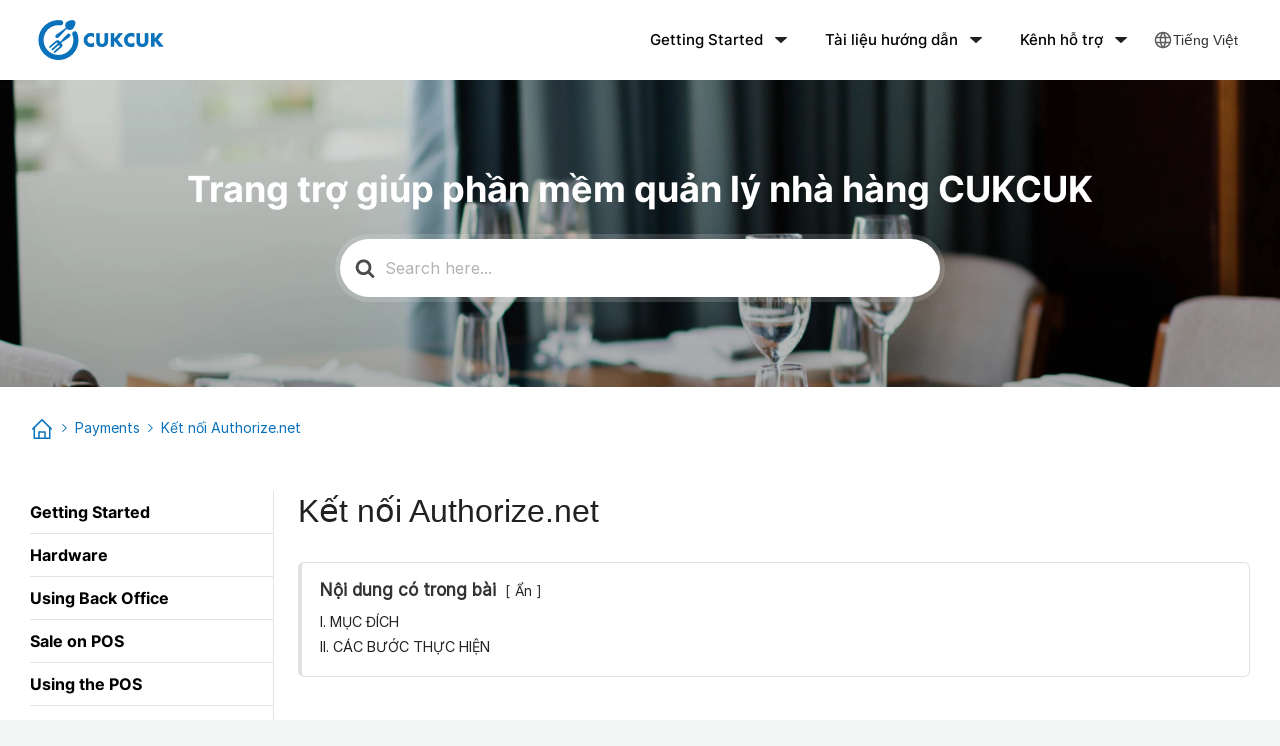

--- FILE ---
content_type: text/html; charset=UTF-8
request_url: https://help.cukcuk.us/kb/ket-noi-authorize-net
body_size: 27971
content:


<!DOCTYPE html>
<html lang="vi">
	<head>
		<meta http-equiv="x-ua-compatible" content="ie=edge">
		<meta charset="UTF-8" />
		<meta name="viewport" content="width=device-width, initial-scale=1">
		<link rel="profile" href="https://gmpg.org/xfn/11" />
		<link rel="stylesheet" type="text/css" href="/help/library/css/bootstrap.min.css"/>
		<link rel="stylesheet" type="text/css" href="/help/library/css/owl.carousel.min.css"/>
		<link rel="stylesheet" type="text/css" href="/help/library/css/owl.theme.default.min.css"/>
		<title>Kết nối Authorize.net &#8211; Tài liệu hướng dẫn</title>
<meta name='robots' content='max-image-preview:large' />
	<style>img:is([sizes="auto" i], [sizes^="auto," i]) { contain-intrinsic-size: 3000px 1500px }</style>
	<link rel="alternate" href="/kb/ket-noi-authorize-net" hreflang="vi" />
<link rel="alternate" href="/en/kb/ket-noi-authorize-net-2" hreflang="en" />
<link href='https://fonts.gstatic.com' crossorigin rel='preconnect' />
<link rel="alternate" type="application/rss+xml" title="Dòng thông tin Tài liệu hướng dẫn &raquo;" href="/feed" />
<link rel="alternate" type="application/rss+xml" title="Tài liệu hướng dẫn &raquo; Dòng bình luận" href="/comments/feed" />
<script type="text/javascript">
/* <![CDATA[ */
window._wpemojiSettings = {"baseUrl":"https:\/\/s.w.org\/images\/core\/emoji\/15.1.0\/72x72\/","ext":".png","svgUrl":"https:\/\/s.w.org\/images\/core\/emoji\/15.1.0\/svg\/","svgExt":".svg","source":{"concatemoji":"\/wp-includes\/js\/wp-emoji-release.min.js?ver=6.8.1"}};
/*! This file is auto-generated */
!function(i,n){var o,s,e;function c(e){try{var t={supportTests:e,timestamp:(new Date).valueOf()};sessionStorage.setItem(o,JSON.stringify(t))}catch(e){}}function p(e,t,n){e.clearRect(0,0,e.canvas.width,e.canvas.height),e.fillText(t,0,0);var t=new Uint32Array(e.getImageData(0,0,e.canvas.width,e.canvas.height).data),r=(e.clearRect(0,0,e.canvas.width,e.canvas.height),e.fillText(n,0,0),new Uint32Array(e.getImageData(0,0,e.canvas.width,e.canvas.height).data));return t.every(function(e,t){return e===r[t]})}function u(e,t,n){switch(t){case"flag":return n(e,"\ud83c\udff3\ufe0f\u200d\u26a7\ufe0f","\ud83c\udff3\ufe0f\u200b\u26a7\ufe0f")?!1:!n(e,"\ud83c\uddfa\ud83c\uddf3","\ud83c\uddfa\u200b\ud83c\uddf3")&&!n(e,"\ud83c\udff4\udb40\udc67\udb40\udc62\udb40\udc65\udb40\udc6e\udb40\udc67\udb40\udc7f","\ud83c\udff4\u200b\udb40\udc67\u200b\udb40\udc62\u200b\udb40\udc65\u200b\udb40\udc6e\u200b\udb40\udc67\u200b\udb40\udc7f");case"emoji":return!n(e,"\ud83d\udc26\u200d\ud83d\udd25","\ud83d\udc26\u200b\ud83d\udd25")}return!1}function f(e,t,n){var r="undefined"!=typeof WorkerGlobalScope&&self instanceof WorkerGlobalScope?new OffscreenCanvas(300,150):i.createElement("canvas"),a=r.getContext("2d",{willReadFrequently:!0}),o=(a.textBaseline="top",a.font="600 32px Arial",{});return e.forEach(function(e){o[e]=t(a,e,n)}),o}function t(e){var t=i.createElement("script");t.src=e,t.defer=!0,i.head.appendChild(t)}"undefined"!=typeof Promise&&(o="wpEmojiSettingsSupports",s=["flag","emoji"],n.supports={everything:!0,everythingExceptFlag:!0},e=new Promise(function(e){i.addEventListener("DOMContentLoaded",e,{once:!0})}),new Promise(function(t){var n=function(){try{var e=JSON.parse(sessionStorage.getItem(o));if("object"==typeof e&&"number"==typeof e.timestamp&&(new Date).valueOf()<e.timestamp+604800&&"object"==typeof e.supportTests)return e.supportTests}catch(e){}return null}();if(!n){if("undefined"!=typeof Worker&&"undefined"!=typeof OffscreenCanvas&&"undefined"!=typeof URL&&URL.createObjectURL&&"undefined"!=typeof Blob)try{var e="postMessage("+f.toString()+"("+[JSON.stringify(s),u.toString(),p.toString()].join(",")+"));",r=new Blob([e],{type:"text/javascript"}),a=new Worker(URL.createObjectURL(r),{name:"wpTestEmojiSupports"});return void(a.onmessage=function(e){c(n=e.data),a.terminate(),t(n)})}catch(e){}c(n=f(s,u,p))}t(n)}).then(function(e){for(var t in e)n.supports[t]=e[t],n.supports.everything=n.supports.everything&&n.supports[t],"flag"!==t&&(n.supports.everythingExceptFlag=n.supports.everythingExceptFlag&&n.supports[t]);n.supports.everythingExceptFlag=n.supports.everythingExceptFlag&&!n.supports.flag,n.DOMReady=!1,n.readyCallback=function(){n.DOMReady=!0}}).then(function(){return e}).then(function(){var e;n.supports.everything||(n.readyCallback(),(e=n.source||{}).concatemoji?t(e.concatemoji):e.wpemoji&&e.twemoji&&(t(e.twemoji),t(e.wpemoji)))}))}((window,document),window._wpemojiSettings);
/* ]]> */
</script>
<style id='wp-emoji-styles-inline-css' type='text/css'>

	img.wp-smiley, img.emoji {
		display: inline !important;
		border: none !important;
		box-shadow: none !important;
		height: 1em !important;
		width: 1em !important;
		margin: 0 0.07em !important;
		vertical-align: -0.1em !important;
		background: none !important;
		padding: 0 !important;
	}
</style>
<link rel='stylesheet' id='wp-block-library-css' href='/wp-includes/css/dist/block-library/style.min.css?ver=6.8.1' type='text/css' media='all' />
<style id='wp-block-library-theme-inline-css' type='text/css'>
.wp-block-audio :where(figcaption){color:#555;font-size:13px;text-align:center}.is-dark-theme .wp-block-audio :where(figcaption){color:#ffffffa6}.wp-block-audio{margin:0 0 1em}.wp-block-code{border:1px solid #ccc;border-radius:4px;font-family:Menlo,Consolas,monaco,monospace;padding:.8em 1em}.wp-block-embed :where(figcaption){color:#555;font-size:13px;text-align:center}.is-dark-theme .wp-block-embed :where(figcaption){color:#ffffffa6}.wp-block-embed{margin:0 0 1em}.blocks-gallery-caption{color:#555;font-size:13px;text-align:center}.is-dark-theme .blocks-gallery-caption{color:#ffffffa6}:root :where(.wp-block-image figcaption){color:#555;font-size:13px;text-align:center}.is-dark-theme :root :where(.wp-block-image figcaption){color:#ffffffa6}.wp-block-image{margin:0 0 1em}.wp-block-pullquote{border-bottom:4px solid;border-top:4px solid;color:currentColor;margin-bottom:1.75em}.wp-block-pullquote cite,.wp-block-pullquote footer,.wp-block-pullquote__citation{color:currentColor;font-size:.8125em;font-style:normal;text-transform:uppercase}.wp-block-quote{border-left:.25em solid;margin:0 0 1.75em;padding-left:1em}.wp-block-quote cite,.wp-block-quote footer{color:currentColor;font-size:.8125em;font-style:normal;position:relative}.wp-block-quote:where(.has-text-align-right){border-left:none;border-right:.25em solid;padding-left:0;padding-right:1em}.wp-block-quote:where(.has-text-align-center){border:none;padding-left:0}.wp-block-quote.is-large,.wp-block-quote.is-style-large,.wp-block-quote:where(.is-style-plain){border:none}.wp-block-search .wp-block-search__label{font-weight:700}.wp-block-search__button{border:1px solid #ccc;padding:.375em .625em}:where(.wp-block-group.has-background){padding:1.25em 2.375em}.wp-block-separator.has-css-opacity{opacity:.4}.wp-block-separator{border:none;border-bottom:2px solid;margin-left:auto;margin-right:auto}.wp-block-separator.has-alpha-channel-opacity{opacity:1}.wp-block-separator:not(.is-style-wide):not(.is-style-dots){width:100px}.wp-block-separator.has-background:not(.is-style-dots){border-bottom:none;height:1px}.wp-block-separator.has-background:not(.is-style-wide):not(.is-style-dots){height:2px}.wp-block-table{margin:0 0 1em}.wp-block-table td,.wp-block-table th{word-break:normal}.wp-block-table :where(figcaption){color:#555;font-size:13px;text-align:center}.is-dark-theme .wp-block-table :where(figcaption){color:#ffffffa6}.wp-block-video :where(figcaption){color:#555;font-size:13px;text-align:center}.is-dark-theme .wp-block-video :where(figcaption){color:#ffffffa6}.wp-block-video{margin:0 0 1em}:root :where(.wp-block-template-part.has-background){margin-bottom:0;margin-top:0;padding:1.25em 2.375em}
</style>
<style id='classic-theme-styles-inline-css' type='text/css'>
/*! This file is auto-generated */
.wp-block-button__link{color:#fff;background-color:#32373c;border-radius:9999px;box-shadow:none;text-decoration:none;padding:calc(.667em + 2px) calc(1.333em + 2px);font-size:1.125em}.wp-block-file__button{background:#32373c;color:#fff;text-decoration:none}
</style>
<link rel='stylesheet' id='wp-components-css' href='/wp-includes/css/dist/components/style.min.css?ver=6.8.1' type='text/css' media='all' />
<link rel='stylesheet' id='wp-preferences-css' href='/wp-includes/css/dist/preferences/style.min.css?ver=6.8.1' type='text/css' media='all' />
<link rel='stylesheet' id='wp-block-editor-css' href='/wp-includes/css/dist/block-editor/style.min.css?ver=6.8.1' type='text/css' media='all' />
<link rel='stylesheet' id='wp-reusable-blocks-css' href='/wp-includes/css/dist/reusable-blocks/style.min.css?ver=6.8.1' type='text/css' media='all' />
<link rel='stylesheet' id='wp-patterns-css' href='/wp-includes/css/dist/patterns/style.min.css?ver=6.8.1' type='text/css' media='all' />
<link rel='stylesheet' id='wp-editor-css' href='/wp-includes/css/dist/editor/style.min.css?ver=6.8.1' type='text/css' media='all' />
<link rel='stylesheet' id='ht-blocks-modules-styles-css' href='/wp-content/plugins/heroic-blocks/dist/css/ht-blocks-modules-styles.css?ver=1595909572' type='text/css' media='all' />
<style id='global-styles-inline-css' type='text/css'>
:root{--wp--preset--aspect-ratio--square: 1;--wp--preset--aspect-ratio--4-3: 4/3;--wp--preset--aspect-ratio--3-4: 3/4;--wp--preset--aspect-ratio--3-2: 3/2;--wp--preset--aspect-ratio--2-3: 2/3;--wp--preset--aspect-ratio--16-9: 16/9;--wp--preset--aspect-ratio--9-16: 9/16;--wp--preset--color--black: #000000;--wp--preset--color--cyan-bluish-gray: #abb8c3;--wp--preset--color--white: #fff;--wp--preset--color--pale-pink: #f78da7;--wp--preset--color--vivid-red: #cf2e2e;--wp--preset--color--luminous-vivid-orange: #ff6900;--wp--preset--color--luminous-vivid-amber: #fcb900;--wp--preset--color--light-green-cyan: #7bdcb5;--wp--preset--color--vivid-green-cyan: #00d084;--wp--preset--color--pale-cyan-blue: #8ed1fc;--wp--preset--color--vivid-cyan-blue: #0693e3;--wp--preset--color--vivid-purple: #9b51e0;--wp--preset--color--theme-default: #506dff;--wp--preset--color--blue: #0069e4;--wp--preset--color--purple: #5749a0;--wp--preset--color--orange: #f0644a;--wp--preset--color--green: #46a162;--wp--preset--color--pale-blue: #7994be;--wp--preset--gradient--vivid-cyan-blue-to-vivid-purple: linear-gradient(135deg,rgba(6,147,227,1) 0%,rgb(155,81,224) 100%);--wp--preset--gradient--light-green-cyan-to-vivid-green-cyan: linear-gradient(135deg,rgb(122,220,180) 0%,rgb(0,208,130) 100%);--wp--preset--gradient--luminous-vivid-amber-to-luminous-vivid-orange: linear-gradient(135deg,rgba(252,185,0,1) 0%,rgba(255,105,0,1) 100%);--wp--preset--gradient--luminous-vivid-orange-to-vivid-red: linear-gradient(135deg,rgba(255,105,0,1) 0%,rgb(207,46,46) 100%);--wp--preset--gradient--very-light-gray-to-cyan-bluish-gray: linear-gradient(135deg,rgb(238,238,238) 0%,rgb(169,184,195) 100%);--wp--preset--gradient--cool-to-warm-spectrum: linear-gradient(135deg,rgb(74,234,220) 0%,rgb(151,120,209) 20%,rgb(207,42,186) 40%,rgb(238,44,130) 60%,rgb(251,105,98) 80%,rgb(254,248,76) 100%);--wp--preset--gradient--blush-light-purple: linear-gradient(135deg,rgb(255,206,236) 0%,rgb(152,150,240) 100%);--wp--preset--gradient--blush-bordeaux: linear-gradient(135deg,rgb(254,205,165) 0%,rgb(254,45,45) 50%,rgb(107,0,62) 100%);--wp--preset--gradient--luminous-dusk: linear-gradient(135deg,rgb(255,203,112) 0%,rgb(199,81,192) 50%,rgb(65,88,208) 100%);--wp--preset--gradient--pale-ocean: linear-gradient(135deg,rgb(255,245,203) 0%,rgb(182,227,212) 50%,rgb(51,167,181) 100%);--wp--preset--gradient--electric-grass: linear-gradient(135deg,rgb(202,248,128) 0%,rgb(113,206,126) 100%);--wp--preset--gradient--midnight: linear-gradient(135deg,rgb(2,3,129) 0%,rgb(40,116,252) 100%);--wp--preset--font-size--small: 13px;--wp--preset--font-size--medium: 20px;--wp--preset--font-size--large: 36px;--wp--preset--font-size--x-large: 42px;--wp--preset--spacing--20: 0.44rem;--wp--preset--spacing--30: 0.67rem;--wp--preset--spacing--40: 1rem;--wp--preset--spacing--50: 1.5rem;--wp--preset--spacing--60: 2.25rem;--wp--preset--spacing--70: 3.38rem;--wp--preset--spacing--80: 5.06rem;--wp--preset--shadow--natural: 6px 6px 9px rgba(0, 0, 0, 0.2);--wp--preset--shadow--deep: 12px 12px 50px rgba(0, 0, 0, 0.4);--wp--preset--shadow--sharp: 6px 6px 0px rgba(0, 0, 0, 0.2);--wp--preset--shadow--outlined: 6px 6px 0px -3px rgba(255, 255, 255, 1), 6px 6px rgba(0, 0, 0, 1);--wp--preset--shadow--crisp: 6px 6px 0px rgba(0, 0, 0, 1);}:where(.is-layout-flex){gap: 0.5em;}:where(.is-layout-grid){gap: 0.5em;}body .is-layout-flex{display: flex;}.is-layout-flex{flex-wrap: wrap;align-items: center;}.is-layout-flex > :is(*, div){margin: 0;}body .is-layout-grid{display: grid;}.is-layout-grid > :is(*, div){margin: 0;}:where(.wp-block-columns.is-layout-flex){gap: 2em;}:where(.wp-block-columns.is-layout-grid){gap: 2em;}:where(.wp-block-post-template.is-layout-flex){gap: 1.25em;}:where(.wp-block-post-template.is-layout-grid){gap: 1.25em;}.has-black-color{color: var(--wp--preset--color--black) !important;}.has-cyan-bluish-gray-color{color: var(--wp--preset--color--cyan-bluish-gray) !important;}.has-white-color{color: var(--wp--preset--color--white) !important;}.has-pale-pink-color{color: var(--wp--preset--color--pale-pink) !important;}.has-vivid-red-color{color: var(--wp--preset--color--vivid-red) !important;}.has-luminous-vivid-orange-color{color: var(--wp--preset--color--luminous-vivid-orange) !important;}.has-luminous-vivid-amber-color{color: var(--wp--preset--color--luminous-vivid-amber) !important;}.has-light-green-cyan-color{color: var(--wp--preset--color--light-green-cyan) !important;}.has-vivid-green-cyan-color{color: var(--wp--preset--color--vivid-green-cyan) !important;}.has-pale-cyan-blue-color{color: var(--wp--preset--color--pale-cyan-blue) !important;}.has-vivid-cyan-blue-color{color: var(--wp--preset--color--vivid-cyan-blue) !important;}.has-vivid-purple-color{color: var(--wp--preset--color--vivid-purple) !important;}.has-black-background-color{background-color: var(--wp--preset--color--black) !important;}.has-cyan-bluish-gray-background-color{background-color: var(--wp--preset--color--cyan-bluish-gray) !important;}.has-white-background-color{background-color: var(--wp--preset--color--white) !important;}.has-pale-pink-background-color{background-color: var(--wp--preset--color--pale-pink) !important;}.has-vivid-red-background-color{background-color: var(--wp--preset--color--vivid-red) !important;}.has-luminous-vivid-orange-background-color{background-color: var(--wp--preset--color--luminous-vivid-orange) !important;}.has-luminous-vivid-amber-background-color{background-color: var(--wp--preset--color--luminous-vivid-amber) !important;}.has-light-green-cyan-background-color{background-color: var(--wp--preset--color--light-green-cyan) !important;}.has-vivid-green-cyan-background-color{background-color: var(--wp--preset--color--vivid-green-cyan) !important;}.has-pale-cyan-blue-background-color{background-color: var(--wp--preset--color--pale-cyan-blue) !important;}.has-vivid-cyan-blue-background-color{background-color: var(--wp--preset--color--vivid-cyan-blue) !important;}.has-vivid-purple-background-color{background-color: var(--wp--preset--color--vivid-purple) !important;}.has-black-border-color{border-color: var(--wp--preset--color--black) !important;}.has-cyan-bluish-gray-border-color{border-color: var(--wp--preset--color--cyan-bluish-gray) !important;}.has-white-border-color{border-color: var(--wp--preset--color--white) !important;}.has-pale-pink-border-color{border-color: var(--wp--preset--color--pale-pink) !important;}.has-vivid-red-border-color{border-color: var(--wp--preset--color--vivid-red) !important;}.has-luminous-vivid-orange-border-color{border-color: var(--wp--preset--color--luminous-vivid-orange) !important;}.has-luminous-vivid-amber-border-color{border-color: var(--wp--preset--color--luminous-vivid-amber) !important;}.has-light-green-cyan-border-color{border-color: var(--wp--preset--color--light-green-cyan) !important;}.has-vivid-green-cyan-border-color{border-color: var(--wp--preset--color--vivid-green-cyan) !important;}.has-pale-cyan-blue-border-color{border-color: var(--wp--preset--color--pale-cyan-blue) !important;}.has-vivid-cyan-blue-border-color{border-color: var(--wp--preset--color--vivid-cyan-blue) !important;}.has-vivid-purple-border-color{border-color: var(--wp--preset--color--vivid-purple) !important;}.has-vivid-cyan-blue-to-vivid-purple-gradient-background{background: var(--wp--preset--gradient--vivid-cyan-blue-to-vivid-purple) !important;}.has-light-green-cyan-to-vivid-green-cyan-gradient-background{background: var(--wp--preset--gradient--light-green-cyan-to-vivid-green-cyan) !important;}.has-luminous-vivid-amber-to-luminous-vivid-orange-gradient-background{background: var(--wp--preset--gradient--luminous-vivid-amber-to-luminous-vivid-orange) !important;}.has-luminous-vivid-orange-to-vivid-red-gradient-background{background: var(--wp--preset--gradient--luminous-vivid-orange-to-vivid-red) !important;}.has-very-light-gray-to-cyan-bluish-gray-gradient-background{background: var(--wp--preset--gradient--very-light-gray-to-cyan-bluish-gray) !important;}.has-cool-to-warm-spectrum-gradient-background{background: var(--wp--preset--gradient--cool-to-warm-spectrum) !important;}.has-blush-light-purple-gradient-background{background: var(--wp--preset--gradient--blush-light-purple) !important;}.has-blush-bordeaux-gradient-background{background: var(--wp--preset--gradient--blush-bordeaux) !important;}.has-luminous-dusk-gradient-background{background: var(--wp--preset--gradient--luminous-dusk) !important;}.has-pale-ocean-gradient-background{background: var(--wp--preset--gradient--pale-ocean) !important;}.has-electric-grass-gradient-background{background: var(--wp--preset--gradient--electric-grass) !important;}.has-midnight-gradient-background{background: var(--wp--preset--gradient--midnight) !important;}.has-small-font-size{font-size: var(--wp--preset--font-size--small) !important;}.has-medium-font-size{font-size: var(--wp--preset--font-size--medium) !important;}.has-large-font-size{font-size: var(--wp--preset--font-size--large) !important;}.has-x-large-font-size{font-size: var(--wp--preset--font-size--x-large) !important;}
:where(.wp-block-post-template.is-layout-flex){gap: 1.25em;}:where(.wp-block-post-template.is-layout-grid){gap: 1.25em;}
:where(.wp-block-columns.is-layout-flex){gap: 2em;}:where(.wp-block-columns.is-layout-grid){gap: 2em;}
:root :where(.wp-block-pullquote){font-size: 1.5em;line-height: 1.6;}
</style>
<link rel='stylesheet' id='ivory-search-styles-css' href='/wp-content/plugins/add-search-to-menu/public/css/ivory-search.min.css?ver=4.6.4' type='text/css' media='all' />
<link rel='stylesheet' id='ht-theme-style-css' href='/wp-content/themes/knowall-child/css/style.css?ver=1.9.0' type='text/css' media='all' />
<link rel='stylesheet' id='wpoa-style-css' href='/wp-content/plugins/MISA-ID/wp-oauth.css?ver=6.8.1' type='text/css' media='all' />
<script type="text/javascript" src="/wp-includes/js/jquery/jquery.min.js?ver=3.7.1" id="jquery-core-js"></script>
<script type="text/javascript" src="/wp-includes/js/jquery/jquery-migrate.min.js?ver=3.4.1" id="jquery-migrate-js"></script>
<script type="text/javascript" id="wpoa-cvars-js-extra">
/* <![CDATA[ */
var wpoa_cvars = {"ajaxurl":"\/wp-admin\/admin-ajax.php","template_directory":"\/wp-content\/themes\/knowall-child","stylesheet_directory":"\/wp-content\/themes\/knowall-child","plugins_url":"\/wp-content\/plugins","plugin_dir_url":"\/wp-content\/plugins\/MISA-ID\/","url":"http:\/\/help.cukcuk.us","logout_url":"\/wp-login.php?action=logout&_wpnonce=d779404dc6","show_login_messages":"","logout_inactive_users":"0","logged_in":""};
/* ]]> */
</script>
<script type="text/javascript" src="/wp-content/plugins/MISA-ID/cvars.js?ver=6.8.1" id="wpoa-cvars-js"></script>
<script type="text/javascript" src="/wp-content/plugins/MISA-ID/wp-oauth.js?ver=6.8.1" id="wpoa-script-js"></script>
<link rel="https://api.w.org/" href="/wp-json/" /><link rel="alternate" title="JSON" type="application/json" href="/wp-json/wp/v2/ht-kb/16113" /><link rel="EditURI" type="application/rsd+xml" title="RSD" href="/xmlrpc.php?rsd" />
<link rel="canonical" href="/kb/ket-noi-authorize-net" />
<link rel='shortlink' href='/?p=16113' />
<link rel="alternate" title="oNhúng (JSON)" type="application/json+oembed" href="/wp-json/oembed/1.0/embed?url=http%3A%2F%2Fhelp.cukcuk.us%2Fkb%2Fket-noi-authorize-net" />
<link rel="alternate" title="oNhúng (XML)" type="text/xml+oembed" href="/wp-json/oembed/1.0/embed?url=http%3A%2F%2Fhelp.cukcuk.us%2Fkb%2Fket-noi-authorize-net&#038;format=xml" />
<!-- HKB CSS Variables --><style>:root {--hkb-main-container-width: 1200px;--hkb-link-color: #2358a1;--hkb-link-color-hover: #2861b0;--hkb-header-style-bg: #2358a1;--hkb-header-style-graddir: 90deg;--hkb-header-style-grad1: #2358a1;--hkb-header-style-grad2: #2358a1;--hkb-header-text-color: #ffffff;}</style><meta name="generator" content="Heroic Knowledge Base v3.10.3" />
<meta name="generator" content="KnowAll-Child v1.9.0" />
<link rel="icon" href="/wp-content/uploads/2023/08/cropped-favicon-1-32x32.png" sizes="32x32" />
<link rel="icon" href="/wp-content/uploads/2023/08/cropped-favicon-1-192x192.png" sizes="192x192" />
<link rel="apple-touch-icon" href="/wp-content/uploads/2023/08/cropped-favicon-1-180x180.png" />
<meta name="msapplication-TileImage" content="/wp-content/uploads/2023/08/cropped-favicon-1-270x270.png" />
<style id="kirki-inline-styles">.site-header{background:#ffffff;background-color:#ffffff;background-repeat:no-repeat;background-position:center center;background-attachment:scroll;-webkit-background-size:cover;-moz-background-size:cover;-ms-background-size:cover;-o-background-size:cover;background-size:cover;}.site-header .site-header__title, .nav-header ul li a{color:#ffffff;}.nav-header .nav-header__mtoggle span, .nav-header .nav-header__mtoggle span::before, .nav-header .nav-header__mtoggle span::after{background:#ffffff;}a{color:#506dff;}button, input[type="reset"], input[type="submit"], input[type="button"], .hkb-article__content ol li:before, .hkb-article__content ul li:before, .hkb_widget_exit__btn{background:#506dff;}.hkb-breadcrumbs__icon{fill:#506dff;}.hkb-article__title a:hover, .hkb-article__link:hover h2, .ht-post__title a:hover, .hkb-category .hkb-category__articlelist a{color:#506dff;}.hkb-article-attachment__icon{fill:#506dff;}a:hover, .hkb-category .hkb-category__articlelist a:hover{color:#667efb;}button:hover, input[type="reset"]:hover, input[type="submit"]:hover, input[type="button"]:hover, .ht-transferbox__btn:hover{background:#667efb;}.ht-container{max-width:1470px;}.ht-sitecontainer--boxed{max-width:1470px;}h1, h2, h3, h4, h5, h6{font-family:Inter;font-weight:400;letter-spacing:0px;text-transform:none;color:#212121;}body, button, input, optgroup, select, textarea{font-family:Inter;font-size:14px;font-weight:400;letter-spacing:0px;line-height:1.42857143;color:#212121;}.hkb-category .hkb-category__iconwrap, .ht-categoryheader .hkb-category__iconwrap{flex-basis:56px;min-width:56px;}.hkb-category .hkb-category__iconwrap img, .ht-categoryheader .hkb-category__iconwrap img{max-width:56px;}.hkb-category .hkb-category__iconwrap img, .ht-categoryheader .hkb-category__iconwrap img, .hkb-category .hkb-category__iconwrap, .ht-categoryheader .hkb-category__iconwrap, .ht-categoryheader .hkb-category__iconwrap svg{max-height:56px;}.nav-header > ul > li.menu-item-has-children > a::after {background-image: url("data:image/svg+xml,%3Csvg xmlns='http://www.w3.org/2000/svg' viewBox='0 0 34.1 19' fill='%23ffffff'%3E%3Cpath d='M17 19c-0.5 0-1-0.2-1.4-0.6L0.6 3.4c-0.8-0.8-0.8-2 0-2.8 0.8-0.8 2-0.8 2.8 0L17 14.2 30.7 0.6c0.8-0.8 2-0.8 2.8 0 0.8 0.8 0.8 2 0 2.8L18.4 18.4C18 18.8 17.5 19 17 19z'/%3E%3C/svg%3E");}.ht-container, .ht-sitecontainer--boxed { max-width: 1470px }.hkb_widget_toc ol li.active > a { background: rgba( 80 ,109, 255, 0.8); }/*Cusom style*/

/* Fonts */
@font-face {
  font-family: 'Inter';
  src: url('/help/fonts/Inter-Regular.ttf');
}

@font-face {
  font-family: 'Inter Medium';
  src: url('/help/fonts/Inter-Medium.ttf');
}

@font-face {
  font-family: 'Inter SemiBold';
  src: url('/help/fonts/Inter-SemiBold.ttf');
}

@font-face {
  font-family: 'Inter Bold';
  src: url('/help/fonts/Inter-Bold.ttf');
}

@font-face {
  font-family: 'Inter Black';
  src: url('/help/fonts/Inter-Black.ttf');
}

/* End Fonts */

body, button, input, optgroup, select, textarea {
  font-family: 'Inter', Arial, sans-serif;
		color: #212121;
}

h1, h2, h3, h4, h5, h6 {
		font-family: 'Inter', Arial, sans-serif;
		color: #212121;
}

.bold-text {
  font-family: 'Inter Bold', Arial, sans-serif;
}

.video-items {
  color: #212121;
  line-height: 1.42857143;
}

.video-items .header-item {
  display: inline-block;
  width: 100%;
  padding-bottom: 10px;
}

.video-items .header-item a .title-item {
  text-decoration: none;
}

.video-items .header-item .title-item .text-item {
  font-size: 24px;
}

.video-items .header-item a:hover .title-item {
  opacity: 0.85;
}

.video-items .header-item a:hover .more-item {
  opacity: 0.85;
}

.video-items .header-item .title-item {
  display: flex;
  align-items: center;
  line-height: 0;
  float: left;
  height: 40px;
}

.video-items .header-item .title-item .image-item {
  height: 40px;
}

.video-items .header-item .title-item .image-item img {
  width: 40px;
}

.video-items .header-item .more-item {
  float: right;
  height: 40px;
  display: flex;
  align-items: center;
}

.video-items .header-item .more-item .image-item {
  height: 40px;
}

.video-items .header-item .more-item .image-item img {
  width: 40px;
}

.video-items .more-item .text-item {
  font-size: 16px;
  color: #0477e5;
}

.video-items .content-item {
  display: flex;
}

.video-items .content-item .left-item {
  width: 50%;
  padding-right: 10px;
}

.video-items .left-item .video-item {
  position: relative;
  display: flex;
  align-items: center;
  justify-content: center;
  cursor: pointer;
  border-radius: 5px;
  overflow: hidden;
}

.video-items .left-item .video-item:hover {
  opacity: 0.85;
}

.video-items .left-item .image-item img {
  display: block;
  height: auto;
  max-width: 100%;
}

.video-items .left-item .text-item {
  position: absolute;
  display: flex;
  align-items: center;
  justify-content: center;
  width: 100%;
  height: 52px;
  bottom: 0;
  font-size: 16px;
  padding: 4px 10px;
  color: #FFF;
  background: rgb(0, 0, 0, 0.6);
  text-align: center;
}

.video-items .left-item .play-item {
  position: absolute;
  line-height: 0;
}

.video-items .left-item .play-item img {
  width: 64px;
}

.video-items .right-item {
  width: 50%;
  padding-left: 10px;
}

.video-items .right-item .ri-left-item {
  display: flex;
}

.video-items .right-item .ri-li-left-item {
  width: 50%;
  padding-right: 10px;
}

.video-items .right-item .ri-li-right-item {
  width: 50%;
  padding-left: 10px;
}

.video-items .right-item .ri-right-item {
  display: flex;
  padding-top: 20px;
}

.video-items .right-item .ri-ri-left-item {
  width: 50%;
  padding-right: 10px;
}

.video-items .right-item .ri-ri-right-item {
  width: 50%;
  padding-left: 10px;
}

.video-items .right-item .video-item {
  position: relative;
  display: flex;
  align-items: center;
  justify-content: center;
  cursor: pointer;
  border-radius: 5px;
  overflow: hidden;
}

.video-items .right-item .video-item:hover {
  opacity: 0.85;
}

.video-items .right-item .image-item img {
  display: block;
  height: auto;
  max-width: 100%;
}

.video-items .right-item .text-item {
  position: absolute;
  display: flex;
  align-items: center;
  justify-content: center;
  width: 100%;
  height: 40px;
  bottom: 0;
  font-size: 14px;
  padding: 2px 5px;
  color: #FFF;
  background: rgb(0, 0, 0, 0.6);
  text-align: center;
}

.video-items .right-item .play-item {
  position: absolute;
  line-height: 0;
}

.video-items .right-item .play-item img {
  width: 40px;
}

.ht-page.ht-page--sidebaroff {
  background-color: #fafdff;
  padding: 60px 0;
}


.page-items {
  padding-bottom: 40px;
  color: #212121;
  line-height: 1.42857143;
}

.page-items .header-item {
  display: inline-block;
  width: 100%;
  padding-bottom: 10px;
}

.page-items .header-item .title-item {
  display: flex;
  align-items: center;
  float: left;
  height: 40px;
  font-size: 24px;
}

.page-items .content-item ul {
  display: -webkit-box;
  display: -webkit-flex;
  display: -moz-flex;
  display: -ms-flexbox;
  display: flex;
  -webkit-flex-flow: row wrap;
  -moz-flex-flow: row wrap;
  -ms-flex-flow: row wrap;
  flex-flow: row wrap;
  list-style: none;
  padding: 0;
  margin: 0;
  margin-left: -10px;
  margin-right: -10px;
}

.page-items .content-item ul li {
  width: 25%;
  padding: 0 10px;
  -webkit-flex-basis: auto;
  -moz-flex-basis: auto;
  -ms-flex-preferred-size: auto;
  flex-basis: auto;
  margin: 0 0 20px 0;
}

.page-items .content-item .categoty-item {
  background: #FFF;
  display: -webkit-box;
  display: -webkit-flex;
  display: -moz-flex;
  display: -ms-flexbox;
  display: flex;
  -webkit-flex-wrap: wrap;
  -moz-flex-wrap: wrap;
  -ms-flex-wrap: wrap;
  flex-wrap: wrap;
  height: 100%;
  border-radius: 5px;
}

.page-items .content-item ul li a {
  background: #FFF;
  box-shadow: 0 0 20px rgba(0, 0, 0, .03);
  border-radius: 10px;
  -moz-transition: background 0.15s ease-in-out;
  -o-transition: background 0.15s ease-in-out;
  -webkit-transition: background 0.15s ease-in-out;
  -ms-transition: background 0.15s ease-in-out;
  transition: background 0.15s ease-in-out;
  display: -webkit-box;
  display: -webkit-flex;
  display: -moz-flex;
  display: -ms-flexbox;
  display: flex;
  -webkit-flex-wrap: wrap;
  -moz-flex-wrap: wrap;
  -ms-flex-wrap: wrap;
  flex-wrap: wrap;
  -webkit-box-align: center;
  -ms-flex-align: center;
  -webkit-align-items: center;
  -moz-align-items: center;
  align-items: center;
  height: 100%;
  width: 100%;
  padding: 30px 10px;
  text-decoration: none;
}

.page-items .content-item ul li a:hover {
  background: #fafafa;
}

.page-items .content-item .image-item {
  -webkit-align-self: flex-end;
  -moz-align-self: flex-end;
  -ms-flex-item-align: end;
  align-self: flex-end;
  text-align: center;
  margin: 0 auto;
}

.page-items .content-item .image-item img {
  margin: 0 auto;
  -moz-transition: all 0.3s ease-in-out;
  -o-transition: all 0.3s ease-in-out;
  -webkit-transition: all 0.3s ease-in-out;
  -ms-transition: all 0.3s ease-in-out;
  transition: all 0.3s ease-in-out;
  display: block;
  border-style: none;
}

.page-items .content-item .title-item {
  -webkit-flex-basis: 100%;
  -moz-flex-basis: 100%;
  -ms-flex-preferred-size: 100%;
  flex-basis: 100%;
  -webkit-align-self: flex-start;
  -moz-align-self: flex-start;
  -ms-flex-item-align: start;
  align-self: flex-start;
}

.page-items .content-item .title-item h2 {
  font-size: 16px;
  color: #212121;
  padding-top: 20px;
  text-align: center;
  width: 100%;
  margin: 0;
}

.feature-question-item {
  color: #212121;
  line-height: 1.42857143;
}

.feature-question-item .content-item {
  padding: 60px 0;
  float: left;
  width: 100%;
}

.feature-question-item .left-item {
  width: 33.333%;
  float: left;
}

.feature-question-item .center-item {
  width: 33.333%;
  float: left;
}

.feature-question-item .feature-item {
  text-align: center;
}

.feature-question-item .right-item {
  width: 33.333%;
  float: left;
}

.feature-question-item .question-item {
  text-align: center;
}

.feature-question-item .image-item img {
  display: block;
  max-width: 100%;
  height: auto;
  margin: 0 auto;
}

.feature-question-item .text-item {
  font-size: 18px;
  padding: 25px 0 20px 0;
}

.feature-question-item .detail-button-item {
  display: inline-flex;
  width: 180px;
}

.feature-question-item .detail-button-item a {
  background-color: #118efe;
  border-radius: 24px;
  width: 100%;
  height: 48px;
  line-height: 48px;
  overflow: hidden;
  float: left;
  color: #FFF;
  text-decoration: none;
}

.feature-question-item .detail-button-item a:hover {
  opacity: 0.85;
}

.support-item {
  background: url(/help/images/bg-support.jpg) no-repeat;
  background-position: center;
  background-size: cover;
  -moz-background-size: cover;
  -o-background-size: cover;
  -webkit-background-size: cover;
  padding: 40px 0;
  line-height: 1.42857143;
}

.support-item .title-item {
  font-size: 24px;
  color: #FFF;
  text-align: center;
  padding-bottom: 10px;
}

.support-item .content-item {
  display: -webkit-box;
  display: -webkit-flex;
  display: -moz-flex;
  display: -ms-flexbox;
  display: flex;
  -webkit-flex-wrap: wrap;
  -moz-flex-wrap: wrap;
  -ms-flex-wrap: wrap;
  flex-wrap: wrap;
  height: 100%;
}

.support-item .info-item {
  display: flex;
  justify-content: center;
  padding-bottom: 35px;
}

.support-item .info-item .email-item a {
  background: url(/help/images/ic-email.svg) no-repeat left center;
  background-size: 16px;
  padding-left: 25px;
  color: #FFF;
  text-decoration: none;
  transition: opacity 200ms ease;
  font-size: 16px;
}

.support-item .info-item .url-item a {
  background: url(/help/images/ic-global.svg) no-repeat left center;
  background-size: 16px;
  padding-left: 25px;
  color: #FFF;
  text-decoration: none;
  margin-left: 30px;
  transition: opacity 200ms ease;
  font-size: 16px;
}

.support-item .col-md-20-percent {
  float: left;
  width: 20%;
}

.support-item .col-md-20-percent:hover {
  background: rgb(255, 255, 255, 0.1);
  border-radius: 10px;
}

.support-item a {
  text-decoration: none;
}

.support-item a:hover,
.support-item a:focus {
  text-decoration: none;
}

.support-item .col-content-item {
  text-align: center;
  padding: 40px 5px 35px 5px;
}

.support-item .image-item img {
  display: block;
  max-width: 100%;
  height: auto;
  margin: 0 auto;
  padding-bottom: 15px;
}

.support-item .text-item {
  font-size: 16px;
  color: #FFF;
}

.home-support-item {
  background: url(/help/images/bg-home-support.jpg) no-repeat;
  background-position: center;
  background-size: cover;
  -moz-background-size: cover;
  -o-background-size: cover;
  -webkit-background-size: cover;
  padding: 40px 0;
  color: #212121;
  line-height: 1.42857143;
}

.home-support-item .title-item {
  font-size: 24px;
  color: #FFF;
  text-align: center;
  padding-bottom: 10px;
}

.home-support-item .content-item {
  display: flex;
}

.home-support-item .info-item {
  display: flex;
  justify-content: center;
  padding-bottom: 35px;
}

.home-support-item .info-item .email-item a {
  background: url(/help/images/ic-email.svg) no-repeat left center;
  background-size: 16px;
  padding-left: 25px;
  color: #FFF;
  text-decoration: none;
  transition: opacity 200ms ease;
  font-size: 16px;
}

.home-support-item .info-item .url-item a {
  background: url(/help/images/ic-global.svg) no-repeat left center;
  background-size: 16px;
  padding-left: 25px;
  color: #FFF;
  text-decoration: none;
  margin-left: 30px;
  transition: opacity 200ms ease;
  font-size: 16px;
}

.home-support-item .left-item {
  float: left;
  width: 60%;
  margin-right: 10px;
  display: -webkit-box;
  display: -webkit-flex;
  display: -moz-flex;
  display: -ms-flexbox;
  display: flex;
  -webkit-flex-wrap: wrap;
  -moz-flex-wrap: wrap;
  -ms-flex-wrap: wrap;
  flex-wrap: wrap;
  height: 100%;
}

.home-support-item .right-item {
  float: left;
  width: 40%;
  margin-left: 10px;
  overflow: hidden;
  text-align: center;
  padding: 40px;
  background: url(/help/images/bg-youtube-support.svg) no-repeat;
  background-position: center;
  background-size: cover;
  -moz-background-size: cover;
  -o-background-size: cover;
  -webkit-background-size: cover;
  border-radius: 15px;
}

.home-support-item .left-item .col-md-25-percent {
  float: left;
  width: 50%;
}

.home-support-item .left-item .col-md-25-percent:hover {
  background: rgb(255, 255, 255, 0.1);
  border-radius: 10px;
}

.home-support-item .left-item .col-md-25-percent:last-child {
  display: none;
}

.home-support-item .left-item a {
  text-decoration: none;
}

.home-support-item .left-item .col-content-item {
  text-align: center;
  padding: 45px 5px 40px 5px;
}

.home-support-item .left-item .image-item img {
  display: block;
  max-width: 100%;
  height: auto;
  margin: 0 auto;
  padding-bottom: 15px;
}

.home-support-item .left-item .text-item {
  font-size: 16px;
  color: #FFF;
}

.home-support-item .ri-image-item {
  padding-bottom: 25px;
  line-height: 0;
}

.home-support-item .ri-image-item img {
  width: 100px;
}

.home-support-item .ri-title-item {
  font-size: 20px;
  padding-bottom: 10px;
}

.home-support-item .ri-subtitle-item {
  padding-bottom: 40px;
}

.home-support-item .ri-access-button-item {
  display: inline-flex;
  width: 180px;
}

.home-support-item .ri-access-button-item a {
  background-color: #0075de;
  color: #FFF;
  border-radius: 24px;
  width: 100%;
  height: 48px;
  line-height: 48px;
  overflow: hidden;
  float: left;
  text-decoration: none;
}

.home-support-item .ri-access-button-item a:hover {
  opacity: 0.85;
}

.video-popup {
  display: none;
  width: 100%;
  height: 100%;
  background: rgba(0, 0, 0, 0.6);
  position: fixed;
  z-index: 10000;
  top: 0;
  left: 0;
}

.video-popup .content-item {
  position: absolute;
  width: 90%;
  max-width: 700px;
  top: 50%;
  left: 50%;
  transform: translate(-50%, -50%);
  -webkit-transform: translate(-50%, -50%);
  -moz-transform: translate(-50%, -50%);
  -o-transform: translate(-50%, -50%);
  z-index: 2;
}

.video-popup .padding-item {
  padding: 10px;
  background: #FFF;
  border-radius: 5px;
}

.video-popup .close-item {
  background: url(/help/images/ic-close.png) top right no-repeat;
  background-size: 28px 28px;
  height: 36px;
  width: 36px;
  display: block;
  position: absolute;
  right: -12px;
  top: -14px;
  cursor: pointer;
  z-index: 2;
}

.footer-item-top {
  padding: 25px 0;
  text-align: center;
  background-color: #1f2736;
  border-bottom: 2px solid #353c4c;
  line-height: 1.42857143;
}

.footer-item-top .title-item {
  font-size: 24px;
  color: #fff;
  padding-bottom: 10px;
}

.footer-item-top .content-item {
  display: flex;
  justify-content: center;
}

.footer-item-top .content-item .email-item a {
  background: url(/help/images/ic-email.svg) no-repeat left center;
  background-size: 16px;
  padding-left: 25px;
  color: #31b4ff;
  text-decoration: none;
  transition: opacity 200ms ease;
  font-size: 16px;
}

.footer-item-top .content-item .url-item a {
  background: url(/help/images/ic-global.svg) no-repeat left center;
  background-size: 16px;
  padding-left: 25px;
  color: #31b4ff;
  text-decoration: none;
  margin-left: 30px;
  transition: opacity 200ms ease;
  font-size: 16px;
}

.footer-item-middle {
  padding: 25px 0;
  background-color: #1f2736;
  line-height: 1.42857143;
}

.footer-item-middle .content-item {
  display: flex;
  -webkit-flex-flow: row wrap;
  -moz-flex-flow: row wrap;
  -ms-flex-flow: row wrap;
  flex-flow: row wrap;
}

.footer-item-middle .col-md-20-percent {
  width: 20%;
  float: left;
}

.footer-item-middle .branch-name {
  font-size: 16px;
  color: #ebebeb;
  padding-bottom: 5px;
}

.footer-item-middle .phone-item a {
  background: url(/help/images/ic-phone.svg) no-repeat left center;
  background-size: 14px;
  padding-left: 20px;
  font-size: 13px;
  text-decoration: none;
  color: #ebebeb;
  transition: opacity 200ms ease;
}

.footer-item-middle .email-item a {
  background: url(/help/images/ic-email.svg) no-repeat left center;
  background-size: 12px;
  padding-left: 20px;
  font-size: 13px;
  text-decoration: none;
  color: #31b4ff;
  transition: opacity 200ms ease;
}

.footer-item-bottom {
  background-color: #1f2736;
  padding: 25px 0;
  font-size: 16px;
  letter-spacing: 0;
  line-height: 1.42857143;
  color: #595959;
}

.footer-item-bottom .content-item {
  display: flex;
  align-items: center;
  position: relative;
}

.footer-item-bottom .text-item {
  display: flex;
  align-items: center;
}

.footer-item-bottom .social-item {
  position: absolute;
  right: 0;
  line-height: 0;
}

.footer-item-bottom .company-name {
  font-size: 14px;
  color: #fff;
}

.footer-item-bottom .copyright {
  font-size: 14px;
  color: #fff;
  padding-left: 30px;
}

.footer-item-bottom .line-cut {
  padding-left: 15px;
  color: #FFF;
  opacity: 0.2;
}

.footer-item-bottom .policy a {
  font-size: 14px;
  color: #00b1ff;
  padding-left: 15px;
  text-decoration: none;
}

.footer-item-bottom .social-item a {
  color: unset;
  cursor: pointer;
  text-decoration: none;
  filter: grayscale(100%);
  display: inline-flex;
}

.footer-item-bottom .social-item a:nth-child(2) {
  padding: 0 15px;
}

.footer-item-bottom .social-item a:hover {
  filter: unset;
}

.embed-responsive {
  position: relative;
  display: block;
  height: 0;
  padding: 0;
  overflow: hidden;
}

.embed-responsive-16by9 {
  padding-bottom: 56.25%;
}

.embed-responsive .embed-responsive-item,
.embed-responsive iframe,
.embed-responsive embed,
.embed-responsive object,
.embed-responsive video {
  position: absolute;
  top: 0;
  left: 0;
  bottom: 0;
  height: 100%;
  width: 100%;
  border: 0;
}

/* CUSTOM */
.site-header .site-header__title {
  font-family: Inter Bold, Arial, sans-serif;
  padding-top: 20px;
}

.hkb-article__content {
  font-family: 'Inter', Arial, sans-serif;
  font-size: 16px;
  color: #212121;
  line-height: 1.6;
}

.hkb-article__content blockquote {
  font-size: 16px;
  color: #212121;
  line-height: 1.6;
  border-left: none;
  margin: 22px 0;
}

.ht-categoryheader .ht-categoryheader__description {
  font-size: 16px;
  line-height: 1.42857143;
}

.wm-tree-container {
  font-size: 14px;
  line-height: 1.42857143;
}

.hkb-archive__title {
  border-bottom: none;
  font-family: Inter Bold, Arial, sans-serif;
  margin-bottom: 10px;
}

.hkb-category.hkb-category--boxed:not(.hkb-category--witharticles) .hkb-category__link {
  background: #FFF;
  box-shadow: 0 0 10px rgba(0, 0, 0, .06);
  border-radius: 10px;
}

.hkb-category.hkb-category--boxed {
  background: #FFF;
}

.hkb-category.hkb-category--style9 .hkb-category__iconwrap {
  margin-bottom: 20px;
}

.hkb-category__title {
  font-size: 20px;
  line-height: 1.42857143;
  color: #212121;
  padding-top: 20px;
}

@media screen and (min-width: 650px) {
  .hkb-archive>li {
    padding: 0 15px;
  }
}

.hkb-breadcrumbs a {
  color: #0a72ba;
}

.hkb-breadcrumbs li:last-child {
  color: #0a72ba;
}

.hkb-breadcrumbs__icon {
  fill: #0a72ba;
}

.ht-categoryheader {
  border-bottom: none;
}

.ht-categoryheader .ht-categoryheader__title {
  font-size: 28px;
  line-height: 1.42857143;
  font-family: Inter SemiBold;
  color: #212121;
}

.hkb-archive .hkb-category .hkb-category__title {
  font-size: 20px;
  line-height: 1.42857143;
  color: #212121;
  font-family: Inter Bold, Arial, sans-serif;
  padding-top: 20px;
}

@media screen and (min-width: 768px) {
  .site-header .site-header__banner {
    padding: 0;
    background-color: #fff;
  }
}

.ht-categoryheader .hkb-category__iconwrap {
  display: none;
}

.nowrap-item {
  white-space: nowrap;
}


@media screen and (min-width: 768px) {
  .ht-page {
    padding: 40px 0;
  }
}

.hkb-article__header .hkb-article__title {
  font-family: 'Inter Bold', Arial, sans-serif;
  color: #212121;
}

.hkb-articlemini .hkb-article__excerpt {
  font-family: Inter, Arial, sans-serif;
}

.hkb-archive.hkb-archive--marginb>li {
  margin: 0 0 30px;
}

.hkb-site-search .hkb-site-search__field {
  font-family: Inter;
}

.hkb-article-related .hkb-article-list li {
  padding-bottom: 5px;
}

.hkb-article-related .hkb-article-list li:last-child {
  padding-bottom: 0;
}

.nav-header ul li a {
  font-family: 'Inter Medium', Arial, sans-serif;
  color: #000;
}

.hkb-breadcrumbs li {
  line-height: 1.42857143;
}

.hkb-breadcrumbs_wrap.breadcrumbs-search {
  padding-bottom: 0;
}

.hkb-breadcrumbs_wrap.breadcrumbs-search li {
  padding: 0;
  margin: 0;
  border: 0;
}

img.alignnone {
  display: inline-block;
}

.ht-commentform__submit {
  padding-top: 20px;
  text-align: center;
}

.hkb-category .hkb-category__description {
  display: none;
}

.ht-pageheader .hkb-site-search .hkb-site-search__field {
  line-height: 1.15;
}

.site-logo {
  line-height: 0;
}

.site-logo a {
  display: inline-flex;
}

.video-html {
  color: #212121;
  line-height: 1.42857143;
}

.video-html ul {
  display: -webkit-box;
  display: -webkit-flex;
  display: -moz-flex;
  display: -ms-flexbox;
  display: flex;
  -webkit-flex-flow: row wrap;
  -moz-flex-flow: row wrap;
  -ms-flex-flow: row wrap;
  flex-flow: row wrap;
  list-style: none;
  padding: 0;
  margin: 0;
  margin-left: -10px;
  margin-right: -10px;
}

.video-html ul li {
  width: 50%;
  margin: 0 0 20px;
  padding: 0 10px;
  -webkit-flex-basis: auto;
  -moz-flex-basis: auto;
  -ms-flex-preferred-size: auto;
  flex-basis: auto;
}

.video-html.col-1 ul li {
  width: 100%;
}

.video-html .video-item {
  position: relative;
  cursor: pointer;
  border-radius: 5px;
  overflow: hidden;
}

.video-html .video-item .image-item {
  display: flex;
  align-items: center;
  justify-content: center;
}

.video-html .video-item .image-item img {
  display: block;
  height: auto;
  width: 100%;
  border-radius: 5px;
  overflow: hidden;
}

.video-html .video-item .image-item:hover img {
  opacity: 0.85;
}

.video-html .video-item .text-item {
  display: flex;
  align-items: center;
  justify-content: center;
  width: 100%;
  bottom: 0;
  font-size: 16px;
  padding: 10px;
  text-align: center;
}

.video-html.col-1 .video-item .text-item {
  font-size: 18px;
}

.video-html .video-item .play-item {
  position: absolute;
}

.video-html .video-item .play-item img {
  width: 48px;
  opacity: 0.85;
}

.video-html.col-1 .video-item .play-item img {
  width: 64px;
}

.video-html .video-item .image-item:hover .play-item img {
  opacity: 1;
}

@media (min-width: 980px) {
  .nav-header>ul>li ul {
    width: 240px;
  }

  .nav-header>ul>li:hover>ul {
    padding: 8px 0;
  }

  .nav-header>ul>li>ul ul {
    display: unset;
    visibility: unset;
    position: unset;
  }

  .nav-header>ul>li>ul ul::before {
    display: none;
  }

  .nav-header>ul>li ul li a {
    padding-top: 8px !important;
    padding-bottom: 8px !important;
  }

  .nav-header>ul>li ul ul li a {
    padding-left: 32px;
    padding-top: 8px !important;
    padding-bottom: 8px !important;
    font-family: Nunito, Arial, sans-serif;
  }

  .nav-header>ul>li {
    padding: 9px 0;
  }
}

@media (max-width: 1099px) {
  .home-support-item .left-item .col-content-item {
    padding: 40px 5px 35px 5px;
  }

  .home-support-item .left-item .text-item {
    min-height: 44px;
  }
}

@media (max-width: 979px) {
  .video-items .content-item {
    display: block;
  }

  .video-items .content-item .left-item {
    width: 100%;
    padding-right: 0;
  }

  .video-items .right-item {
    width: 100%;
    padding-left: 0;
    padding-top: 20px;
  }

  .footer-item-middle .col-md-20-percent {
    width: 33.333%;
    float: left;
    padding-bottom: 20px;
  }

  .footer-item-bottom .content-item {
    display: block;
  }

  .footer-item-bottom .text-item {
    display: block;
    text-align: center;
  }

  .footer-item-bottom .line-cut {
    display: none;
  }

  .footer-item-bottom .social-item {
    position: unset;
    right: unset;
    text-align: center;
    padding-top: 10px;
  }

  .footer-item-bottom .copyright {
    padding-left: 0;
    padding-bottom: 10px;
  }

  .footer-item-bottom .policy a {
    padding-left: 0;
  }

  .ht-page.ht-page--sidebaroff {
    padding: 40px 0;
  }

  .feature-question-item .content-item {
    padding: 40px 0;
  }

  .footer-item-bottom .company-name {
    padding-bottom: 10px;
  }

  .footer-item-bottom .policy {
    padding-bottom: 5px;
  }

  .page-items .content-item ul li {
    width: 50%;
    margin: 0 0 20px;
  }

  .footer-item-middle {
    padding: 30px 0 10px 0;
  }

  .category-items {
    padding-bottom: 20px;
  }

  .page-items {
    padding-bottom: 20px;
  }

  .home-support-item .left-item {
    float: left;
    width: 100%;
    margin-right: 0;
  }

  .home-support-item .right-item {
    display: none;
  }

  .support-item {
    background: url(/help/images/bg-home-support.jpg) no-repeat;
    background-position: center;
    background-size: cover;
    -moz-background-size: cover;
    -o-background-size: cover;
    -webkit-background-size: cover;
  }

  .support-item .col-md-20-percent {
    width: 50%;
  }

  .home-support-item .left-item .col-md-25-percent {
    width: 50%;
  }

  .home-support-item .left-item .col-md-25-percent:last-child {
    display: block;
  }

  .home-support-item .left-item .text-item {
    min-height: unset;
  }

  .nav-header>ul>li {
    margin-left: 0;
  }

  .nav-header ul li a {
    font-size: 14px;
  }

  .nav-header>ul>li ul li a {
    font-size: 13px;
  }

  .nav-header>ul>li ul {
    width: 220px;
  }

}

@media (max-width: 767px) {
  .nav-header>ul>li ul {
    padding: 0 0 0 20px;
    width: 100%;
  }

  .nav-header>ul>li ul a {
    padding: 5px 20px;
  }

  .nav-header>ul a {
    padding: 15px 20px 5px 20px;
  }

  .video-items .right-item {
    padding-top: 20px;
  }

  .video-items .right-item .ri-left-item {
    display: block;
  }

  .video-items .right-item .ri-li-left-item {
    width: 100%;
    padding-right: 0;
  }

  .video-items .right-item .ri-li-right-item {
    width: 100%;
    padding-left: 0;
    padding-top: 20px;
  }

  .video-items .right-item .ri-right-item {
    display: block;
    padding-top: 20px;
  }

  .video-items .right-item .ri-ri-left-item {
    width: 100%;
    padding-right: 0;
  }

  .video-items .right-item .ri-ri-right-item {
    width: 100%;
    padding-left: 0;
    padding-top: 20px;
  }

  .feature-question-item .content-item {
    padding: 30px 0;
  }

  .feature-question-item .left-item {
    width: 100%;
    float: unset;
  }

  .feature-question-item .center-item {
    width: 100%;
    float: unset;
    padding-top: 30px;
  }

  .feature-question-item .right-item {
    width: 100%;
    float: unset;
    padding-top: 30px;
  }

  .support-item .col-md-20-percent {
    width: 100%;
  }

  .footer-item-top .content-item {
    display: block;
    justify-content: unset;
    text-align: center;
  }

  .footer-item-middle .content-item {
    text-align: center;
  }

  .footer-item-middle .col-md-20-percent {
    width: 100%;
    float: unset;
  }

  .page-items .content-item ul li {
    width: 100%;
    margin: 0 0 20px;
  }

  .page-items .content-item ul li:last-child {
    margin: 0;
  }

  .video-items .left-item .play-item img {
    width: 48px;
  }

  .video-items .left-item .text-item {
    height: 40px;
    font-size: 14px;
    padding: 2px 0;
  }

  .footer-item-top .content-item .url-item {
    padding-top: 5px;
  }

  .footer-item-top .content-item .url-item a {
    margin-left: 0;
  }

  .site-header .site-header__title {
    font-size: 20px;
  }

  .video-items .header-item .title-item .text-item {
    font-size: 20px;
  }

  .category-items .header-item .title-item {
    font-size: 20px;
  }

  .category-items .content-item .title-item h2 {
    padding-top: 10px;
  }

  .page-items .header-item .title-item {
    font-size: 20px;
  }

  .page-items .content-item .title-item h2 {
    padding-top: 10px;
  }

  .page-items .content-item ul li a {
    padding: 15px 10px;
  }

  .support-item .title-item {
    font-size: 20px;
  }

  .support-item .col-content-item {
    padding: 30px 0 25px 0;
  }

  .footer-item-top .title-item {
    font-size: 20px;
  }

  .ht-categoryheader .ht-categoryheader__title {
    font-size: 24px;
    line-height: 1.42857143;
  }

  .ht-categoryheader {
    margin: 0 0 10px;
    padding: 0 0 10px;
  }

  .hkb-category.hkb-category--boxed:not(.hkb-category--witharticles) .hkb-category__link {
    padding: 15px;
  }

  .hkb-article-related {
    padding-bottom: 30px;
  }

  .hkb-site-search .hkb-site-search__field {
    padding: 15px 20px 15px 45px;
  }

  .feature-question-item .detail-button-item a {
    border-radius: 20px;
    height: 40px;
    line-height: 40px;
  }

  .hkb-subcats {
    margin-left: -7.5px;
    margin-right: -7.5px;
    padding-bottom: 0;
  }

  .hkb-category.hkb-category--boxed {
    margin: 0 7.5px;
  }

  .hkb-articlemini .hkb-article__title {
    font-size: 15px;
    line-height: 1.42857143;
  }

  .hkb-articlemini .hkb-article__excerpt {
    font-size: 14px;
    line-height: 1.42857143;
  }

  .video-html ul li {
    width: 100%;
  }

  .category-items {
    padding-bottom: 30px;
  }

  .page-items {
    padding-bottom: 30px;
  }

  .home-support-item {
    padding: 30px 0;
  }

  .home-support-item .title-item {
    font-size: 20px;
  }

  .support-item {
    padding: 30px 0;
  }

  .home-support-item .left-item .text-item {
    min-height: unset;
  }

  .home-support-item .left-item .col-content-item {
    padding: 30px 5px 25px 5px;
  }

  .home-support-item .left-item {
    display: block;
  }

  .home-support-item .left-item .col-md-25-percent {
    width: 100%;
  }

  .support-item .info-item {
    display: block;
    justify-content: unset;
    text-align: center;
    padding-bottom: 25px;
  }

  .support-item .info-item .email-item {
    padding-bottom: 5px;
  }

  .support-item .info-item .url-item a {
    margin-left: 0;
  }

  .home-support-item .info-item {
    display: block;
    justify-content: unset;
    text-align: center;
    padding-bottom: 25px;
  }

  .home-support-item .info-item .email-item {
    padding-bottom: 5px;
  }

  .home-support-item .info-item .url-item a {
    margin-left: 0;
  }

  .nav-header ul li a {
    font-size: 15px;
  }

  .nav-header>ul>li ul li a {
    font-size: 14px;
  }
}

/* Chatbot */
.chatbot-item {
  font-family: Roboto, Arial, sans-serif;
}

.chatbot-item .image-item {
  background: url(/help/images/ic-girl-chatbot.png) no-repeat;
  height: 130px;
  width: 95px;
  position: fixed;
  bottom: 0;
  right: 15px;
  z-index: 1;
}

.chatbot-item .content-item {
  background: transparent url(/help/images/bg-notification-chatbot.png) no-repeat;
  background-size: 285px 100px;
  position: fixed;
  bottom: 60px;
  height: 100px;
  width: 285px;
  right: 100px;
  font-size: 13px;
  line-height: 20px;
  color: #000;
  padding: 7px 35px 7px 15px;
}

.chatbot-item .content-item .title-item {
  font-weight: bold;
  padding-bottom: 2px;
}

.chatbot-item .content-item .close-item {
  background: transparent url(/help/images/ic-close-chatbot.png) no-repeat center center;
  width: 10px;
  height: 10px;
  cursor: pointer;
  position: absolute;
  top: 10px;
  right: 35px;
}

.chatbot-item .content-item .text-item {
  text-align: justify;
}

.chatbot-item .content-item a {
  background: #0377fe url(/help/images/ic-messenger-chatbot.png) no-repeat 35px center;
  color: #FFF;
  border-radius: 5px 0 0 0;
  position: fixed;
  bottom: 0;
  width: 240px;
  padding-left: 75px;
  cursor: pointer;
  font-size: 16px;
  line-height: 42px;
  height: 42px;
  text-decoration: none;
  right: 70px;
  z-index: 0;
  text-decoration: none;
}

/* Responsive */
@media (max-width: 480px) {
  .chatbot-item .image-item {
    right: 0;
  }

  .chatbot-item .content-item {
    right: 85px;
  }

  .chatbot-item .content-item a {
    right: 55px;
  }
}

/* End Chatbot */
/* Custom */

.single .ht-page.ht-page--sidebaroff .ht-page__content {
  max-width: 783px;
}

.nav-header .nav-header__mtoggle span,
.nav-header .nav-header__mtoggle span::before,
.nav-header .nav-header__mtoggle span::after {
  background-color: #000;
}

/* End Custom *//* cyrillic-ext */
@font-face {
  font-family: 'Inter';
  font-style: normal;
  font-weight: 400;
  font-display: swap;
  src: url(/wp-content/fonts/inter/font) format('woff');
  unicode-range: U+0460-052F, U+1C80-1C8A, U+20B4, U+2DE0-2DFF, U+A640-A69F, U+FE2E-FE2F;
}
/* cyrillic */
@font-face {
  font-family: 'Inter';
  font-style: normal;
  font-weight: 400;
  font-display: swap;
  src: url(/wp-content/fonts/inter/font) format('woff');
  unicode-range: U+0301, U+0400-045F, U+0490-0491, U+04B0-04B1, U+2116;
}
/* greek-ext */
@font-face {
  font-family: 'Inter';
  font-style: normal;
  font-weight: 400;
  font-display: swap;
  src: url(/wp-content/fonts/inter/font) format('woff');
  unicode-range: U+1F00-1FFF;
}
/* greek */
@font-face {
  font-family: 'Inter';
  font-style: normal;
  font-weight: 400;
  font-display: swap;
  src: url(/wp-content/fonts/inter/font) format('woff');
  unicode-range: U+0370-0377, U+037A-037F, U+0384-038A, U+038C, U+038E-03A1, U+03A3-03FF;
}
/* vietnamese */
@font-face {
  font-family: 'Inter';
  font-style: normal;
  font-weight: 400;
  font-display: swap;
  src: url(/wp-content/fonts/inter/font) format('woff');
  unicode-range: U+0102-0103, U+0110-0111, U+0128-0129, U+0168-0169, U+01A0-01A1, U+01AF-01B0, U+0300-0301, U+0303-0304, U+0308-0309, U+0323, U+0329, U+1EA0-1EF9, U+20AB;
}
/* latin-ext */
@font-face {
  font-family: 'Inter';
  font-style: normal;
  font-weight: 400;
  font-display: swap;
  src: url(/wp-content/fonts/inter/font) format('woff');
  unicode-range: U+0100-02BA, U+02BD-02C5, U+02C7-02CC, U+02CE-02D7, U+02DD-02FF, U+0304, U+0308, U+0329, U+1D00-1DBF, U+1E00-1E9F, U+1EF2-1EFF, U+2020, U+20A0-20AB, U+20AD-20C0, U+2113, U+2C60-2C7F, U+A720-A7FF;
}
/* latin */
@font-face {
  font-family: 'Inter';
  font-style: normal;
  font-weight: 400;
  font-display: swap;
  src: url(/wp-content/fonts/inter/font) format('woff');
  unicode-range: U+0000-00FF, U+0131, U+0152-0153, U+02BB-02BC, U+02C6, U+02DA, U+02DC, U+0304, U+0308, U+0329, U+2000-206F, U+20AC, U+2122, U+2191, U+2193, U+2212, U+2215, U+FEFF, U+FFFD;
}</style>		
		<!-- Google tag (gtag.js) -->
		<script async src="https://www.googletagmanager.com/gtag/js?id=G-ZD7LT7GNC3"></script>
		<script>
		  window.dataLayer = window.dataLayer || [];
		  function gtag(){dataLayer.push(arguments);}
		  gtag('js', new Date());

		  gtag('config', 'G-ZD7LT7GNC3');
		</script>

		<!-- website monitor -->
		<script defer src="https://www.misa.vn/sites/utilities/share-utilities.js"></script>
		<!-- end -->
	</head>
<body class="wp-singular ht_kb-template-default single single-ht_kb postid-16113 single-format-standard wp-embed-responsive wp-theme-knowall-child ht-kb knowall-child" itemscope itemtype="https://schema.org/WebPage" data-spy="scroll" data-offset="30" data-target="#navtoc">
<div class="ht-sitecontainer ht-sitecontainer--wide">
<script defer src="https://www.misa.vn/sites/banner/banner-add.js"></script>
<!-- .site-header -->
<div class="site-header">

	<header class="site-header__banner" itemscope itemtype="http://schema.org/WPHeader">
	<div class="ht-container">

		<!-- .site-logo -->
		<div class="site-logo">
			<a href="https://help.cukcuk.us" data-ht-sitetitle="Tài liệu hướng dẫn">
													
		<img alt="Tài liệu hướng dẫn" src="/wp-content/uploads/2023/08/logo-cukcuk.png" />

														<meta itemprop="headline" content="Tài liệu hướng dẫn">
							</a>
		</div>
		<!-- /.site-logo -->

					<!-- .nav-header -->
			<nav class="nav-header" itemscope itemtype="https://schema.org/SiteNavigationElement">
				<button id="ht-navtoggle" class="nav-header__mtoggle"><span>Menu</span></button>
				<ul id="menu-menu" class="nav-header__menuwrapper"><li id="menu-item-16344" class="menu-item menu-item-type-taxonomy menu-item-object-ht_kb_category menu-item-has-children menu-item-16344"><a href="/ac/getting-started">Getting Started</a>
<ul class="sub-menu">
	<li id="menu-item-17485" class="menu-item menu-item-type-custom menu-item-object-custom menu-item-17485"><a href="https://help.cukcuk.us/kb/tim-hieu-trang-tong-quan-cukcuk">Tìm hiểu trang tổng quan CUKCUK</a></li>
	<li id="menu-item-17483" class="menu-item menu-item-type-custom menu-item-object-custom menu-item-17483"><a href="https://help.cukcuk.us/ac/cai-dat-ung-dung">Cài đặt và kết nối dữ liệu</a></li>
	<li id="menu-item-17486" class="menu-item menu-item-type-custom menu-item-object-custom menu-item-17486"><a href="https://help.cukcuk.us/ac/khai-bao-thong-tin-ban-dau">Khai báo thông tin nhà hàng</a></li>
</ul>
</li>
<li id="menu-item-16327" class="menu-item menu-item-type-custom menu-item-object-custom menu-item-has-children menu-item-16327"><a href="#">Tài liệu hướng dẫn</a>
<ul class="sub-menu">
	<li id="menu-item-17487" class="menu-item menu-item-type-custom menu-item-object-custom menu-item-17487"><a href="https://help.cukcuk.us/ac/menus-and-items">Menu và items</a></li>
	<li id="menu-item-17489" class="menu-item menu-item-type-custom menu-item-object-custom menu-item-17489"><a href="https://help.cukcuk.us/ac/kitchen">Kitchen</a></li>
	<li id="menu-item-17490" class="menu-item menu-item-type-custom menu-item-object-custom menu-item-17490"><a href="https://help.cukcuk.us/ac/storehouse">Storehouse</a></li>
	<li id="menu-item-17492" class="menu-item menu-item-type-custom menu-item-object-custom menu-item-17492"><a href="https://help.cukcuk.us/ac/layout">Layout</a></li>
	<li id="menu-item-17491" class="menu-item menu-item-type-custom menu-item-object-custom menu-item-17491"><a href="https://help.cukcuk.us/ac/staff">Staff</a></li>
	<li id="menu-item-17493" class="menu-item menu-item-type-custom menu-item-object-custom menu-item-17493"><a href="https://help.cukcuk.us/ac/clock-in-clock-out">Clock-in/Clock-out</a></li>
	<li id="menu-item-17494" class="menu-item menu-item-type-custom menu-item-object-custom menu-item-17494"><a href="https://help.cukcuk.us/ac/promotion">Promotion</a></li>
	<li id="menu-item-17495" class="menu-item menu-item-type-custom menu-item-object-custom menu-item-17495"><a href="https://help.cukcuk.us/ac/customers">Customers</a></li>
	<li id="menu-item-17496" class="menu-item menu-item-type-custom menu-item-object-custom menu-item-17496"><a href="https://help.cukcuk.us/ac/phuong-thuc-thanh-toan">Phương thức thanh toán</a></li>
	<li id="menu-item-17497" class="menu-item menu-item-type-custom menu-item-object-custom menu-item-17497"><a href="https://help.cukcuk.us/ac/orders">Orders</a></li>
	<li id="menu-item-17498" class="menu-item menu-item-type-custom menu-item-object-custom menu-item-17498"><a href="https://help.cukcuk.us/ac/no-contact-ordering">No-contact ordering</a></li>
	<li id="menu-item-17499" class="menu-item menu-item-type-custom menu-item-object-custom menu-item-17499"><a href="https://help.cukcuk.us/ac/add-ons-and-integrations">Add-ons and integrations</a></li>
	<li id="menu-item-17500" class="menu-item menu-item-type-custom menu-item-object-custom menu-item-17500"><a href="https://help.cukcuk.us/ac/resources">Resources</a></li>
</ul>
</li>
<li id="menu-item-17795" class="menu-item menu-item-type-custom menu-item-object-custom menu-item-has-children menu-item-17795"><a>Kênh hỗ trợ</a>
<ul class="sub-menu">
	<li id="menu-item-17796" class="menu-item menu-item-type-custom menu-item-object-custom menu-item-17796"><a href="https://www.youtube.com/channel/UC-wwXBIBCoLLZE33a7u7tUA">Hướng dẫn qua youtube</a></li>
	<li id="menu-item-17797" class="menu-item menu-item-type-custom menu-item-object-custom menu-item-17797"><a href="http://sales@cukcuk.us">Hỗ trợ qua email</a></li>
	<li id="menu-item-17798" class="menu-item menu-item-type-custom menu-item-object-custom menu-item-17798"><a href="https://www.facebook.com/cukcuk.us/">Facebook</a></li>
	<li id="menu-item-17799" class="menu-item menu-item-type-custom menu-item-object-custom menu-item-17799"><a>Tổng đài +1 (844) 448-6789</a></li>
</ul>
</li>
</ul>			</nav>
			<!-- /.nav-header -->
			<!-- [WEBSITE] - Custom Language -->
						<div id="custom-mobiles"><div id="gt_language_selector_v2_2347" class="gtranslate-search-ui-v2-container"></div></div>
			<!-- END -->
		
	</div>
	</header>
	<!-- /.site-header -->

			<!-- .site-header__search-->
		<div class="site-header__search">
		<div class="ht-container">

							<h2 class="site-header__title">Trang trợ giúp phần mềm quản lý nhà hàng CUKCUK</h2>
				
			
							<style type="text/css" media="screen">#is-ajax-search-result-19351 .is-highlight { background-color: #FFFFB9 !important;}#is-ajax-search-result-19351 .meta .is-highlight { background-color: transparent !important;}</style><form data-min-no-for-search="1" data-result-box-max-height="400" data-form-id="19351" class="is-search-form is-form-style is-form-style-3 is-form-id-19351 is-ajax-search" action="/" method="get" role="search" ><label for="is-search-input-19351"><span class="is-screen-reader-text">Search for:</span><input  type="search" id="is-search-input-19351" name="s" value="" class="is-search-input" placeholder="Search here..." autocomplete="off" /><span class="is-loader-image" style="display: none;background-image:url(/wp-content/plugins/add-search-to-menu/public/images/spinner.gif);" ></span></label><button type="submit" class="is-search-submit"><span class="is-screen-reader-text">Search Button</span><span class="is-search-icon"><svg focusable="false" aria-label="Tìm kiếm" xmlns="http://www.w3.org/2000/svg" viewBox="0 0 24 24" width="24px"><path d="M15.5 14h-.79l-.28-.27C15.41 12.59 16 11.11 16 9.5 16 5.91 13.09 3 9.5 3S3 5.91 3 9.5 5.91 16 9.5 16c1.61 0 3.09-.59 4.23-1.57l.27.28v.79l5 4.99L20.49 19l-4.99-5zm-6 0C7.01 14 5 11.99 5 9.5S7.01 5 9.5 5 14 7.01 14 9.5 11.99 14 9.5 14z"></path></svg></span></button><input type="hidden" name="id" value="19351" /><input type="hidden" name="ht-kb-search" value="1" /></form>					</div>
		</div>
		<!-- /.site-header__search -->
					<!-- <div class="site-header__posts">
		<div class="ht-container">
			<h1 class="site-header__title"></h1>
												</div>
		</div> -->

	

</div>
<!-- /.site-header -->


<div class="ht-pageheader">
<div class="ht-container">

	
<!-- .hkb-breadcrumbs -->
<div class="hkb-breadcrumbs_wrap">
			<ol class="hkb-breadcrumbs" itemscope itemtype="https://schema.org/BreadcrumbList" >
										<li itemprop="itemListElement" itemscope itemtype="https://schema.org/ListItem">
											<!-- nmduc2 fix error: kiểm tra Polylang có hoạt động không trước khi sử dụng hàm pll_home_url() -->
						<a itemprop="item" href="/">
							<span itemprop="name"><img src="/help/images/ic-home.svg" alt="Trang chủ"></span>
							<svg class="hkb-breadcrumbs__icon" xmlns="http://www.w3.org/2000/svg" viewBox="0 0 19 34.1"><g><path d="M19,17c0,0.5-0.2,1-0.6,1.4L3.4,33.5c-0.8,0.8-2,0.8-2.8,0c-0.8-0.8-0.8-2,0-2.8L14.2,17L0.6,3.4c-0.8-0.8-0.8-2,0-2.8  c0.8-0.8,2-0.8,2.8,0l15.1,15.1C18.8,16,19,16.5,19,17z"/></g></svg>
						</a>
										<meta itemprop="position" content="1" />
				</li>               
							<li itemprop="itemListElement" itemscope itemtype="https://schema.org/ListItem">
									<li itemprop="itemListElement" itemscope itemtype="https://schema.org/ListItem">
											<a itemprop="item" href="/ac/payment-methods-vi">
							<span itemprop="name">Payments</span>
							<svg class="hkb-breadcrumbs__icon" xmlns="http://www.w3.org/2000/svg" viewBox="0 0 19 34.1"><g><path d="M19,17c0,0.5-0.2,1-0.6,1.4L3.4,33.5c-0.8,0.8-2,0.8-2.8,0c-0.8-0.8-0.8-2,0-2.8L14.2,17L0.6,3.4c-0.8-0.8-0.8-2,0-2.8  c0.8-0.8,2-0.8,2.8,0l15.1,15.1C18.8,16,19,16.5,19,17z"/></g></svg>
						</a>
										<meta itemprop="position" content="3" />
				</li>               
							<li itemprop="itemListElement" itemscope itemtype="https://schema.org/ListItem">
											<span>
							<span itemprop="name">Kết nối Authorize.net</span>
							<link itemprop="item" href="/kb/ket-noi-authorize-net" />
						</span> 
										<meta itemprop="position" content="4" />
				</li>               
					</ol>       
	</div>  
<!-- /.hkb-breadcrumbs -->

</div>
</div>

<!-- .ht-page -->
<div class="ht-page ht-page--sidebarleft">
<div class="ht-container">
	
			<!-- .sidebar -->
	<aside class="sidebar sidebar--sticky" itemscope itemtype="https://schema.org/WPSideBar">
		<section id="block-9" class="widget widget_block"><ul class="sidebar-menu"><li><div class="sidebar-menu-item">Getting Started</div><ul class="sidebar-sub-menu" id="21"><li><div class="sidebar-menu-item"><img src="/help/images/ic-arrow-down.svg"><a href="/ac/thiet-lap-trang-quan-ly-be-vi/">Back-end Settings</a></div><ul class="sidebar-sub-menu"><li class="post-category"><a href="/kb/gioi-thieu-ve-trang-quan-ly/">Giới thiệu về trang Quản lý</a></li><li class="post-category"><a href="/kb/dang-nhap-vao-trang-quan-ly/">Log in to the management page</a></li><li class="post-category"><a href="/kb/tim-hieu-trang-tong-quan-tinh-hinh-kinh-doanh-tai-nha-hang/">Tìm hiểu trang tổng quan tình hình kinh doanh tại nhà hàng</a></li><li class="post-category"><a href="/kb/thiet-lap-lai-mat-khau/">Thiết lập lại mật khẩu</a></li></ul></li><li><div class="sidebar-menu-item"><img src="/help/images/ic-arrow-down.svg"><a href="/ac/khai-bao-thong-tin-ban-dau-vi/">Initial Settings</a></div><ul class="sidebar-sub-menu"><li class="post-category"><a href="/kb/thiet-lap-thong-tin-nha-hang/">Thiết lập thông tin nhà hàng</a></li><li class="post-category"><a href="/kb/khai-bao-thong-tin-ban-dau/">Khai báo thông tin ban đầu</a></li><li class="post-category"><a href="/kb/khai-bao-thuc-don-ban-dau/">Set up menu</a></li><li class="post-category"><a href="/kb/thiet-lap-so-do-nha-hang/">Thiết lập sơ đồ nhà hàng</a></li><li class="post-category"><a href="/kb/khai-bao-nhan-vien/">Khai báo nhân viên</a></li><li class="post-category"><a href="/kb/thiet-lap-chung/">Thiết lập chung</a></li><li class="post-category"><a href="/kb/thiet-lap-dong-tien-su-dung/">Thiết lập đồng tiền sử dụng</a></li><li class="post-category"><a href="/kb/dinh-dang-ngay-gio/">Định dạng ngày giờ</a></li><li class="post-category"><a href="/kb/thiet-lap-phi-thue-gratuity/">Thiết lập Phí, Thuế, Gratuity</a></li><li class="post-category"><a href="/kb/them-ca-lam-viec/">Thêm ca làm việc</a></li><li class="post-category"><a href="/kb/thiet-lap-quy-tac-danh-so-chung-tu/">Thiết lập quy tắc đánh số chứng từ</a></li><li class="post-category"><a href="/kb/tt-uc-thiet-lap-gia-mon-da-bao-gom-thue/">[TT Úc] Thiết lập giá món đã bao gồm thuế</a></li></ul></li></ul></li><li><div class="sidebar-menu-item">Hardware</div><ul class="sidebar-sub-menu" id="1211"><li><div class="sidebar-menu-item"><img src="/help/images/ic-arrow-down.svg"><a href="/ac/kiosk-no-contact-ordering-vi/">Kiosk</a></div><ul class="sidebar-sub-menu"><li class="post-category"><a href="/kb/cai-dat-may-kiosk/">Cài đặt máy Kiosk</a></li><li class="post-category"><a href="/kb/cach-kiem-tra-cau-hinh-tren-may-kiosk/">Cách kiểm tra cấu hình trên máy Kiosk</a></li><li class="post-category"><a href="/kb/thiet-lap-kiosk/">Thiết lập Kiosk</a></li></ul></li><li><div class="sidebar-menu-item"><img src="/help/images/ic-arrow-down.svg"><a href="/ac/pos-devices-vi/">POS (Windows) Devices</a></div><ul class="sidebar-sub-menu"><li class="post-category"><a href="/kb/kich-hoat-thiet-bi/">Kích hoạt thiết bị</a></li><li class="post-category"><a href="/kb/thiet-lap-man-hinh-phu/">Thiết lập màn hình phụ</a></li><li class="post-category"><a href="/kb/cau-hinh-thiet-bi-de-xuat/">Recommended device configuration</a></li><li class="post-category"><a href="/kb/install-cukcuk-on-pc-pos/">Install CukCuk on POS Windows</a></li></ul></li><li><div class="sidebar-menu-item"><img src="/help/images/ic-arrow-down.svg"><a href="/ac/thiet-bi-pos-android-vi/">POS (Android) Devices</a></div><ul class="sidebar-sub-menu"><li class="post-category"><a href="/kb/install-cukcuk-on-android-devices/">Install CukCuk on POS Android devices</a></li></ul></li><li><div class="sidebar-menu-item"><img src="/help/images/ic-arrow-down.svg"><a href="/ac/tablet-vi/">Tablets</a></div><ul class="sidebar-sub-menu"><li class="post-category"><a href="/kb/thiet-lap-ket-noi-voi-epn-va-thanh-toan-tren-tablet/">Thiết lập kết nối với EPN và thanh toán trên Tablet</a></li><li class="post-category"><a href="/kb/gioi-thieu-ve-thiet-bi-tablet/">Giới thiệu về thiết bị Tablet</a></li><li class="post-category"><a href="/kb/cau-hinh-thiet-bi-de-xuat/">Recommended device configuration</a></li></ul></li><li><div class="sidebar-menu-item"><img src="/help/images/ic-arrow-down.svg"><a href="/ac/kitchen-display-system-vi/">KDS</a></div><ul class="sidebar-sub-menu"><li class="post-category"><a href="/kb/huong-dan-cau-hinh-he-thong-hien-thi-nha-bep/">Hướng dẫn cấu hình hệ thống hiển thị nhà bếp</a></li><li class="post-category"><a href="/kb/cach-su-dung-man-hinh-nha-bep-kds/">Cách sử dụng Màn hình nhà bếp KDS</a></li><li class="post-category"><a href="/kb/khac-phuc-su-co-khi-lam-viec-voi-kds/">Khắc phục sự cố khi làm việc với KDS</a></li><li class="post-category"><a href="/kb/cap-nhat-phan-mem-tren-thiet-bi-android/">Cập nhật phần mềm trên thiết bị Android</a></li></ul></li><li><div class="sidebar-menu-item"><img src="/help/images/ic-arrow-down.svg"><a href="/ac/pax-terminal-vi/">Payment Terminal</a></div><ul class="sidebar-sub-menu"><li class="post-category"><a href="/kb/ket-noi-may-pax/">Kết nối máy Pax</a></li><li class="post-category"><a href="/kb/dong-may-pax-close-out/">Đóng máy Pax/Close out</a></li><li class="post-category"><a href="/kb/ket-noi-va-thanh-toan-qua-thiet-bi-clover/">Kết nối và thanh toán qua thiết bị Clover</a></li><li class="post-category"><a href="/kb/thiet-lap-ip-co-dinh-cho-a920/">Thiết lập IP cố định cho A920</a></li><li class="post-category"><a href="/kb/integrate-with-dejavoo-payment-terminal/">Integrate with Dejavoo Payment Terminal</a></li></ul></li><li><div class="sidebar-menu-item"><img src="/help/images/ic-arrow-down.svg"><a href="/ac/cash-drawers-vi/">Drawer</a></div><ul class="sidebar-sub-menu"><li class="post-category"><a href="/kb/ket-noi-pos-voi-ket-tien/">Connect POS to Cash Drawer</a></li></ul></li><li><div class="sidebar-menu-item"><img src="/help/images/ic-arrow-down.svg"><a href="/ac/printers-vi/">Printer</a></div><ul class="sidebar-sub-menu"><li class="post-category"><a href="/kb/thiet-lap-may-in-cho-bep-bar-va-thu-ngan-su-dung-may-pc-pos/">Thiết lập máy in cho Bếp/Bar và Thu ngân sử dụng máy PC/POS</a></li><li class="post-category"><a href="/kb/thiet-lap-phieu-in-bep-bar/">Thiết lập phiếu in bếp/bar</a></li><li class="post-category"><a href="/kb/tuy-chinh-mau-hoa-don-mau-order/">Tùy chỉnh mẫu hóa đơn, mẫu order</a></li><li class="post-category"><a href="/kb/bo-sung-mau-in-huy-order-co-gach-mon-va-mau-in-khi-void/">Bổ sung mẫu in hủy order có gạch món và mẫu in khi void</a></li><li class="post-category"><a href="/kb/how-to-auto-print-receipts-after-getting-payment/">How to auto-print receipts after getting payment</a></li><li class="post-category"><a href="/kb/set-up-label-printer-on-the-management-page/">Set up label printer on the management page</a></li></ul></li><li><div class="sidebar-menu-item"><img src="/help/images/ic-arrow-down.svg"><a href="/ac/quan-ly-thiet-bi-vi/">Device Management</a></div><ul class="sidebar-sub-menu"><li class="post-category"><a href="/kb/quan-ly-danh-sach-thiet-bi/">Quản lý danh sách thiết bị</a></li><li class="post-category"><a href="/kb/cau-hinh-thiet-bi-de-xuat/">Recommended device configuration</a></li><li class="post-category"><a href="/kb/thiet-lap-ip-co-dinh-cho-a920/">Thiết lập IP cố định cho A920</a></li></ul></li></ul></li><li><div class="sidebar-menu-item">Using Back Office</div><ul class="sidebar-sub-menu" id="142"><li><div class="sidebar-menu-item"><img src="/help/images/ic-arrow-down.svg"><a href="/ac/quan-ly-thuc-don/">Menu Management</a></div><ul class="sidebar-sub-menu"><li class="post-category"><a href="/kb/them-mon-vao-thuc-don/">Thêm món vào thực đơn</a></li><li class="post-category"><a href="/kb/quan-ly-thuc-don/">Quản lý thực đơn</a></li><li class="post-category"><a href="/kb/sap-xep-thu-tu-thuc-don/">Sắp xếp thứ tự thực đơn</a></li><li class="post-category"><a href="/kb/khai-bao-nhom-thuc-don/">Khai báo nhóm thực đơn</a></li><li class="post-category"><a href="/kb/them-nhom-so-thich-phuc-vu/">Thêm nhóm Sở thích phục vụ</a></li><li class="post-category"><a href="/kb/them-stpv-cho-thuc-don/">Thêm Sở thích phục vụ cho thực đơn</a></li><li class="post-category"><a href="/kb/them-mon-co-thuoc-tinh/">Thêm món có thuộc tính</a></li><li class="post-category"><a href="/kb/ban-hang-va-quan-ly-thuc-don-voi-plu/">Bán hàng và quản lý thực đơn với PLU</a></li><li class="post-category"><a href="/kb/lam-the-nao-de-dieu-chinh-gia-ban-cua-mon-khi-ghi-order-cho-khach/">Làm thế nào để điều chỉnh giá bán của món khi ghi order cho khách?</a></li><li class="post-category"><a href="/kb/thiet-lap-mon-an-tren-kiosk/">Thiết lập món ăn trên Kiosk</a></li><li class="post-category"><a href="/kb/thiet-lap-danh-sach-goi-y-mon-tren-kiosk/">Thiết lập danh sách gợi ý món trên Kiosk</a></li><li class="post-category"><a href="/kb/nhap-khau-thuc-don-tren-1-tep/">Nhập khẩu thực đơn trên 1 tệp</a></li><li class="post-category"><a href="/kb/them-nhanh-anh-mon-khi-thiet-lap-thuc-don/">Thêm nhanh ảnh món khi thiết lập thực đơn</a></li><li class="post-category"><a href="/kb/them-mon-co-tuy-chon/">Thêm món có tùy chọn</a></li><li class="post-category"><a href="/kb/cach-su-dung-tro-ly-so-misa-ava-ai-tao-menu/">Cách sử dụng Trợ lý số MISA AVA AI tạo menu</a></li><li class="post-category"><a href="/kb/them-xoa-nhanh-nhieu-mon-trong-nhom-2/">Thêm/Xóa nhanh nhiều món trong nhóm</a></li><li class="post-category"><a href="/kb/tt-uc-thiet-lap-gia-mon-da-bao-gom-thue/">[TT Úc] Thiết lập giá món đã bao gồm thuế</a></li><li class="post-category"><a href="/kb/thiet-lap-ghi-chu-dac-biet-cua-khach-de-nhan-vien-bep-de-dang-nhan-dien/">Thiết lập ghi chú đặc biệt của khách để nhân viên bếp dễ dàng nhận diện</a></li><li class="post-category"><a href="/kb/thiet-lap-hien-thi-menu-ban-hang-theo-khung-gio/">Thiết lập hiển thị menu offline theo khung giờ</a></li><li class="post-category"><a href="/kb/add-items-categories-and-modifiers-on-pos/">Add items, categories and modifiers on POS</a></li><li class="post-category"><a href="/kb/set-up-online-menu-display-by-schedule/">Set up online menu display by schedule</a></li><li class="post-category"><a href="/kb/set-up-parent-child-menu-categories/">Set up parent-child menu categories</a></li><li class="post-category"><a href="/kb/set-up-barcode-print-labels-and-order-items-using-barcode/">Set up barcode, print labels, and order items using barcode</a></li><li class="post-category"><a href="/kb/create-flexible-combo/">Create flexible combo</a></li><li class="post-category"><a href="/kb/set-up-a-flat-price-promotion-program/">Set up a flat price promotion program</a></li><li class="post-category"><a href="/kb/import-items-with-variant/">Import items with variant</a></li></ul></li><li><div class="sidebar-menu-item"><img src="/help/images/ic-arrow-down.svg"><a href="/ac/quan-ly-dat-cho/">Reservation Management</a></div><ul class="sidebar-sub-menu"><li class="post-category"><a href="/kb/set-up-reservations/">Set up reservations</a></li></ul></li><li><div class="sidebar-menu-item"><img src="/help/images/ic-arrow-down.svg"><a href="/ac/quan-ly-ton-kho/">Inventory Management</a></div><ul class="sidebar-sub-menu"><li class="post-category"><a href="/kb/theo-doi-thuc-don/">Theo dõi tồn kho</a></li></ul></li><li><div class="sidebar-menu-item"><img src="/help/images/ic-arrow-down.svg"><a href="/ac/quan-ly-nhan-vien/">Staff Management</a></div><ul class="sidebar-sub-menu"><li class="post-category"><a href="/kb/them-nhan-vien/">Thêm nhân viên</a></li><li class="post-category"><a href="/kb/quan-ly-vai-tro/">Quản lý vai trò</a></li><li class="post-category"><a href="/kb/quan-ly-truy-cap-phan-mem/">Quản lý truy cập phần mềm</a></li><li class="post-category"><a href="/kb/nhat-ky-tai-khoan/">Nhật ký tài khoản</a></li><li class="post-category"><a href="/kb/thiet-lap-quyen-dang-nhap-cho-nhan-vien/">Thiết lập quyền đăng nhập cho nhân viên</a></li><li class="post-category"><a href="/kb/thiet-lap-tu-dong-dang-xuat-khi-khong-su-dung/">Thiết lập tự động đăng xuất khi không sử dụng</a></li><li class="post-category"><a href="/kb/thiet-lap-yeu-cau-nhap-ma-bao-ve-cua-quan-ly-khi-nhan-vien-truy-cap-tinh-nang-khong-duoc-phan-quyen/">Thiết lập yêu cầu nhập mã bảo vệ của quản lý khi nhân viên truy cập tính năng không được phân quyền</a></li></ul></li><li><div class="sidebar-menu-item"><img src="/help/images/ic-arrow-down.svg"><a href="/ac/quan-ly-cham-cong/">Timekeeping Management</a></div><ul class="sidebar-sub-menu"><li class="post-category"><a href="/kb/them-ca-lam-viec/">Thêm ca làm việc</a></li><li class="post-category"><a href="/kb/cham-cong/">Chấm công</a></li><li class="post-category"><a href="/kb/kiem-tra-bang-cong/">Kiểm tra bảng công</a></li><li class="post-category"><a href="/kb/cach-lap-bang-tinh-luong-cho-nhan-vien/">Cách lập bảng tính lương cho nhân viên</a></li><li class="post-category"><a href="/kb/thiet-lap-bat-buoc-cham-cong/">Thiết lập bắt buộc chấm công</a></li><li class="post-category"><a href="/kb/thiet-lap-ca-lam-viec/">Thiết lập ca làm việc</a></li></ul></li><li><div class="sidebar-menu-item"><img src="/help/images/ic-arrow-down.svg"><a href="/ac/quan-ly-khuyen-mai/">Promotion Management</a></div><ul class="sidebar-sub-menu"><li class="post-category"><a href="/kb/giam-gia-theo-hoa-don/">Giảm giá theo hóa đơn</a></li><li class="post-category"><a href="/kb/giam-gia-theo-mon/">Giảm giá theo món</a></li><li class="post-category"><a href="/kb/tang-mon/">Tặng món</a></li><li class="post-category"><a href="/kb/mua-m-tang-n/">Mua M tặng N</a></li><li class="post-category"><a href="/kb/phat-hanh-the-qua-tang-giftcard/">Phát hành thẻ quà tặng (Giftcard)</a></li><li class="post-category"><a href="/kb/kiem-tra-so-du-top-up/">Kiểm tra số dư/Top-up</a></li><li class="post-category"><a href="/kb/khi-khach-hang-yeu-cau-thanh-toan-hoa-don-bang-the-qua-tang/">Khi khách hàng yêu cầu thanh toán hóa đơn bằng thẻ quà tặng</a></li><li class="post-category"><a href="/kb/refund-gift-card/">Refund Gift card</a></li><li class="post-category"><a href="/kb/giam-gia-hoa-don-tuy-chinh-trong-ngay/">Giảm giá hóa đơn tùy chỉnh trong ngày</a></li><li class="post-category"><a href="/kb/thiet-lap-tu-dong-ap-dung-chuong-trinh-khuyen-mai-theo-khung-thoi-gian-da-chon/">Thiết lập tự động áp dụng chương trình khuyến mại theo khung thời gian đã chọn</a></li><li class="post-category"><a href="/kb/apply-activation-fee-upon-issuing-gift-cards/">Apply activation fee upon issuing gift cards</a></li><li class="post-category"><a href="/kb/integrate-with-sms-marketing-partner/">Integrate with SMS Marketing Partner</a></li><li class="post-category"><a href="/kb/issue-and-use-e-gift-card/">Issue and use e-Gift card</a></li></ul></li><li><div class="sidebar-menu-item"><img src="/help/images/ic-arrow-down.svg"><a href="/ac/quan-ly-khach-hang/">Customer Management</a></div><ul class="sidebar-sub-menu"><li class="post-category"><a href="/kb/quan-ly-khach-hang/">Quản lý khách hàng</a></li><li class="post-category"><a href="/kb/them-khach-hang-vao-danh-sach/">Thêm khách hàng vào danh sách</a></li><li class="post-category"><a href="/kb/khai-bao-nhom-khach-hang/">Khai báo nhóm khách hàng</a></li><li class="post-category"><a href="/kb/lap-danh-sach-khach-hang-tu-file-excel-co-san/">Lập danh sách khách hàng từ file excel có sẵn</a></li></ul></li><li><div class="sidebar-menu-item"><img src="/help/images/ic-arrow-down.svg"><a href="/ac/quan-ly-nha-cung-cap/">Supplier Management</a></div><ul class="sidebar-sub-menu"><li class="post-category"><a href="/kb/quan-ly-nha-cung-cap/">Quản lý Nhà cung cấp</a></li><li class="post-category"><a href="/kb/khai-bao-nhom-nha-cung-cap/">Khai báo nhóm nhà cung cấp</a></li><li class="post-category"><a href="/kb/lap-danh-sach-nha-cung-cap-tu-file-excel-co-san-cua-hang-quan/">Lập danh sách nhà cung cấp từ file excel có sẵn của hàng/quán</a></li><li class="post-category"><a href="/kb/them-nha-cung-cap-vao-danh-sach/">Thêm nhà cung cấp vào danh sách</a></li><li class="post-category"><a href="/kb/theo-doi-lich-su-giao-dich-voi-nha-cung-cap/">Theo dõi lịch sử giao dịch với nhà cung cấp</a></li></ul></li><li><div class="sidebar-menu-item"><img src="/help/images/ic-arrow-down.svg"><a href="/ac/theo-doi-tinh-hinh-kinh-doanh/">Business Performance</a></div><ul class="sidebar-sub-menu"><li class="post-category"><a href="/kb/tim-hieu-trang-tong-quan-tinh-hinh-kinh-doanh-tai-nha-hang/">Tìm hiểu trang tổng quan tình hình kinh doanh tại nhà hàng</a></li><li class="post-category"><a href="/kb/tinh-hinh-ban-hang/">Tình hình bán hàng</a></li><li class="post-category"><a href="/kb/cach-chon-thong-tin-in-tren-bao-cao-sales-overview/">Cách chọn thông tin in trên báo cáo Sales overview</a></li><li class="post-category"><a href="/kb/xem-bao-cao-cancel-item/">Xem báo cáo Cancel item</a></li></ul></li><li><div class="sidebar-menu-item"><img src="/help/images/ic-arrow-down.svg"><a href="/ac/loyalty-program-vi-vi/">Loyalty Program</a></div><ul class="sidebar-sub-menu"><li class="post-category"><a href="/kb/thiet-lap-va-su-dung-tinh-nang-tich-doi-diem/">Thiết lập chương trình tích và đổi điểm</a></li><li class="post-category"><a href="/kb/doi-diem-tren-pos/">Đổi điểm trên POS</a></li><li class="post-category"><a href="/kb/cach-khach-hang-kiem-tra-diem-va-cac-uu-dai/">Cách khách hàng kiểm tra điểm và các ưu đãi</a></li><li class="post-category"><a href="/kb/gui-tin-nhan-chuong-trinh-qua-tang-cho-khach-hang/">Gửi tin nhắn chương trình quà tặng cho khách hàng</a></li><li class="post-category"><a href="/kb/integrate-with-sms-marketing-partner/">Integrate with SMS Marketing Partner</a></li></ul></li><li><div class="sidebar-menu-item"><img src="/help/images/ic-arrow-down.svg"><a href="/ac/nha-hang-chuoi-vi/">Chain Restaurant</a></div><ul class="sidebar-sub-menu"><li class="post-category"><a href="/kb/tao-va-thiet-lap-thong-tin-location/">Tạo và thiết lập thông tin Location</a></li><li class="post-category"><a href="/kb/tao-menu-them-mon-them-nhom-va-stpv/">Tạo menu, thêm món, thêm nhóm và STPV</a></li><li class="post-category"><a href="/kb/cac-thiet-lap-khac/">Các thiết lập khác</a></li></ul></li><li><div class="sidebar-menu-item"><img src="/help/images/ic-arrow-down.svg"><a href="/ac/thiet-lap-khac/">Other Settings</a></div><ul class="sidebar-sub-menu" id="1255"><li><div class="sidebar-menu-item"><img src="/help/images/ic-arrow-down.svg"><a href="/ac/online-ordering-vi-vi/">Online Ordering</a></div><ul class="sidebar-sub-menu"><li class="post-category"><a href="/kb/thiet-lap-trang-ban-hang-online/">Thiết lập trang bán hàng Online</a></li><li class="post-category"><a href="/kb/xu-ly-don-tu-trang-ban-hang-online/">Xử lý đơn từ trang bán hàng Online</a></li><li class="post-category"><a href="/kb/tra-cuu-don-dat-hang-online/">Tra cứu đơn đặt hàng Online</a></li><li class="post-category"><a href="/kb/quan-ly-don-dat-hang-voi-order-hub/">Quản lý đơn đặt hàng với Order Hub</a></li><li class="post-category"><a href="/kb/set-up-online-menu-display-by-schedule/">Set up online menu display by schedule</a></li></ul></li><li><div class="sidebar-menu-item"><img src="/help/images/ic-arrow-down.svg"><a href="/ac/qr-ordering-vi-vi/">QR Ordering</a></div><ul class="sidebar-sub-menu"><li class="post-category"><a href="/kb/thiet-lap-qr-ordering/">Thiết lập QR Ordering</a></li><li class="post-category"><a href="/kb/khach-hang-tu-goi-mon/">Xử lý đơn khi khách hàng tự gọi món</a></li><li class="post-category"><a href="/kb/phan-quyen-qr-ordering/">Phân quyền QR Ordering</a></li><li class="post-category"><a href="/kb/auto-confirm-orders-via-qr-ordering/">Auto-confirm orders via QR Ordering</a></li></ul></li><li><div class="sidebar-menu-item"><img src="/help/images/ic-arrow-down.svg"><a href="/ac/doi-tac-giao-hang-vi-vi/">Delivery Partner</a></div><ul class="sidebar-sub-menu"><li class="post-category"><a href="/kb/thiet-lap-gio-giao-hang/">Thiết lập giờ giao hàng</a></li><li class="post-category"><a href="/kb/ket-noi-voi-cac-nen-tang-giao-hang-doordash-grubhub-va-uber-eats/">Kết nối với các nền tảng giao hàng DoorDash, Grubhub và Uber Eats</a></li><li class="post-category"><a href="/kb/thiet-lap-va-dong-bo-menu-len-cac-nen-tang-giao-hang-doordash-grubhub-va-ubereats/">Thiết lập và đồng bộ menu lên các nền tảng giao hàng DoorDash, Grubhub và UberEats</a></li><li class="post-category"><a href="/kb/thiet-lap-order-tu-cac-nen-tang-doordash-grubhub-va-uber-eats/">Thiết lập order từ các nền tảng DoorDash, Grubhub và Uber Eats</a></li><li class="post-category"><a href="/kb/cach-xac-nhan-order-tu-cac-nen-tang-doordash-grubhub-va-uber-eats/">Cách xác nhận order từ các nền tảng DoorDash, Grubhub và Uber Eats</a></li></ul></li><li><div class="sidebar-menu-item"><img src="/help/images/ic-arrow-down.svg"><a href="/ac/cac-doi-tac-khac/">Other Partners</a></div><ul class="sidebar-sub-menu"><li class="post-category"><a href="/kb/integrate-with-dejavoo-payment-terminal/">Integrate with Dejavoo Payment Terminal</a></li><li class="post-category"><a href="/kb/integrate-with-sms-marketing-partner/">Integrate with SMS Marketing Partner</a></li></ul></li></ul></li><li><div class="sidebar-menu-item"><img src="/help/images/ic-arrow-down.svg"><a href="/ac/add-ons-and-integrations-vi/">Add-ons and Integrations</a></div><ul class="sidebar-sub-menu"><li class="post-category"><a href="/kb/quan-ly-danh-gia-cua-khach-hang-sau-khi-chi-tieu/">Quản lý đánh giá của khách hàng sau khi chi tiêu</a></li><li class="post-category"><a href="/kb/ket-noi-voi-cac-nen-tang-giao-hang-doordash-grubhub-va-uber-eats/">Kết nối với các nền tảng giao hàng DoorDash, Grubhub và Uber Eats</a></li><li class="post-category"><a href="/kb/thiet-lap-va-dong-bo-menu-len-cac-nen-tang-giao-hang-doordash-grubhub-va-ubereats/">Thiết lập và đồng bộ menu lên các nền tảng giao hàng DoorDash, Grubhub và UberEats</a></li><li class="post-category"><a href="/kb/thiet-lap-order-tu-cac-nen-tang-doordash-grubhub-va-uber-eats/">Thiết lập order từ các nền tảng DoorDash, Grubhub và Uber Eats</a></li><li class="post-category"><a href="/kb/cach-xac-nhan-order-tu-cac-nen-tang-doordash-grubhub-va-uber-eats/">Cách xác nhận order từ các nền tảng DoorDash, Grubhub và Uber Eats</a></li><li class="post-category"><a href="/kb/thiet-lap-open-api-tich-hop-voi-trang-web-ung-dung-rieng-cua-nha-hang/">Thiết lập Open API tích hợp với trang web / ứng dụng riêng của nhà hàng</a></li><li class="post-category"><a href="/kb/enable-two-factor-authentication/">Enable Two-Factor Authentication</a></li><li class="post-category"><a href="/kb/integrate-with-quickbooks/">Integrate with QuickBooks</a></li></ul></li></ul></li><li><div class="sidebar-menu-item">Sale on POS</div><ul class="sidebar-sub-menu" id="1215"><li><div class="sidebar-menu-item"><img src="/help/images/ic-arrow-down.svg"><a href="/ac/types-of-serving-vi-vi/">Type of services</a></div><ul class="sidebar-sub-menu"><li class="post-category"><a href="/kb/xu-ly-don-hang-tren-pos-qua-cac-hinh-thuc-phuc-vu-nhu-the-nao/">Xử lý đơn hàng trên POS qua các hình thức phục vụ như thế nào?</a></li><li class="post-category"><a href="/kb/thuc-khach-den-an-tai-nha-hang/">Thực khách đến ăn tại nhà hàng</a></li><li class="post-category"><a href="/kb/thuc-khach-mua-mang-ve/">Thực khách mua mang về</a></li><li class="post-category"><a href="/kb/thuc-khach-goi-giao-hang/">Thực khách gọi giao hàng</a></li></ul></li><li><div class="sidebar-menu-item"><img src="/help/images/ic-arrow-down.svg"><a href="/ac/ghi-order-tai-ban-vi/">Table Service</a></div><ul class="sidebar-sub-menu"><li class="post-category"><a href="/kb/ghi-order-cho-khach-hang/">Ghi order cho khách hàng</a></li><li class="post-category"><a href="/kb/goi-mon-thuong/">Gọi món thường</a></li><li class="post-category"><a href="/kb/goi-mon-theo-variant/">Gọi món theo variant</a></li><li class="post-category"><a href="/kb/them-so-thich-phuc-vu/">Thêm Sở thích phục vụ</a></li><li class="post-category"><a href="/kb/thiet-lap-gioi-han-so-luong-khach-toi-da-khi-ghi-order/">Thiết lập giới hạn số lượng khách tối đa khi ghi order</a></li><li class="post-category"><a href="/kb/nha-hang-dat-ma-mon-bang-cac-ki-tu-so-ghi-nhan-nhanh-mon-khach-goi-tren-phan-mem-the-nao/">Nhà hàng đặt mã món bằng các kí tự số, ghi nhận nhanh món khách gọi trên phần mềm thế nào?</a></li><li class="post-category"><a href="/kb/them-ghi-chu-2/">Thêm ghi chú</a></li><li class="post-category"><a href="/kb/them-mat-hang-khac-vao-thuc-don-tren-pos-pc/">Thêm mặt hàng khác vào thực đơn trên POS/PC</a></li><li class="post-category"><a href="/kb/chuyen-mon-giua-cac-khach-hang-va-giua-cac-ban/">Chuyển món giữa các khách hàng và giữa các bàn</a></li><li class="post-category"><a href="/kb/them-lai-mon-da-gui-bep-vao-order/">Thêm lại món đã gửi bếp vào order</a></li><li class="post-category"><a href="/kb/dien-nhanh-gia-mon-tu-do-khi-ghi-order-2/">Điền nhanh giá món tự do khi ghi order</a></li><li class="post-category"><a href="/kb/thiet-lap-phuc-vu-mon-theo-luot/">Thiết lập phục vụ món theo lượt</a></li><li class="post-category"><a href="/kb/take-order-by-seat/">Take order by seat</a></li></ul></li><li><div class="sidebar-menu-item"><img src="/help/images/ic-arrow-down.svg"><a href="/ac/ghi-order-quick-service-vi/">Quick Service</a></div><ul class="sidebar-sub-menu"><li class="post-category"><a href="/kb/ghi-order-cho-khach-hang-2/">Ghi order cho khách hàng</a></li><li class="post-category"><a href="/kb/thuc-khach-den-an-tai-nha-hang-2/">Thực khách đến ăn tại nhà hàng</a></li><li class="post-category"><a href="/kb/thuc-khach-mua-mang-ve-2/">Thực khách mua mang về</a></li><li class="post-category"><a href="/kb/thuc-khach-goi-giao-hang-2/">Thực khách gọi giao hàng</a></li><li class="post-category"><a href="/kb/dien-nhanh-gia-mon-tu-do-khi-ghi-order-2/">Điền nhanh giá món tự do khi ghi order</a></li></ul></li><li><div class="sidebar-menu-item"><img src="/help/images/ic-arrow-down.svg"><a href="/ac/cac-chuc-nang-tren-mon-vi/">Features on Menu Item</a></div><ul class="sidebar-sub-menu"><li class="post-category"><a href="/kb/chuyen-mon/">Chuyển món</a></li><li class="post-category"><a href="/kb/them-mon-vao-order-khach-hang/">Thêm món vào order khách hàng</a></li><li class="post-category"><a href="/kb/sao-chep-mon-cho-khach-khac/">Sao chép món cho khách khác</a></li><li class="post-category"><a href="/kb/khach-huy-mon/">Khách hủy món</a></li><li class="post-category"><a href="/kb/lam-the-nao-de-dieu-chinh-gia-ban-cua-mon-khi-ghi-order-cho-khach/">Làm thế nào để điều chỉnh giá bán của món khi ghi order cho khách?</a></li><li class="post-category"><a href="/kb/them-mat-hang-khac-vao-thuc-don-tren-pos-pc/">Thêm mặt hàng khác vào thực đơn trên POS/PC</a></li></ul></li><li><div class="sidebar-menu-item"><img src="/help/images/ic-arrow-down.svg"><a href="/ac/cac-chuc-nang-tren-order-vi/">Features on Orders</a></div><ul class="sidebar-sub-menu"><li class="post-category"><a href="/kb/gop-order/">Gộp order</a></li><li class="post-category"><a href="/kb/thay-doi-hinh-thuc-phuc-vu/">Thay đổi hình thức phục vụ</a></li><li class="post-category"><a href="/kb/thay-doi-nhan-vien-phuc-vu/">Thay đổi nhân viên phục vụ</a></li><li class="post-category"><a href="/kb/danh-dau-mon-mang-ve/">Đánh dấu món mang về</a></li><li class="post-category"><a href="/kb/huy-order/">Hủy order</a></li><li class="post-category"><a href="/kb/them-thong-tin-khach-hang/">Thêm thông tin khách hàng</a></li><li class="post-category"><a href="/kb/them-so-luong-khach-hang/">Thêm số lượng khách hàng</a></li><li class="post-category"><a href="/kb/chuyen-ban/">Chuyển bàn</a></li><li class="post-category"><a href="/kb/them-nhanh-stpv-khi-ghi-order/">Thêm nhanh STPV khi ghi order</a></li><li class="post-category"><a href="/kb/them-lai-mon-da-gui-bep-vao-order/">Thêm lại món đã gửi bếp vào order</a></li><li class="post-category"><a href="/kb/take-multiple-separate-orders-for-different-groups-of-guests-sitting-at-the-same-table/">Take multiple separate orders for different groups of guests sitting at the same table</a></li></ul></li><li><div class="sidebar-menu-item"><img src="/help/images/ic-arrow-down.svg"><a href="/ac/payment-methods-vi/">Payments</a></div><ul class="sidebar-sub-menu" id="22"><li><div class="sidebar-menu-item"><img src="/help/images/ic-arrow-down.svg"><a href="/ac/cac-hinh-thuc-thanh-toan-vi/">Payment Methods</a></div><ul class="sidebar-sub-menu"><li class="post-category"><a href="/kb/thanh-toan-toan-bo/">Thanh toán toàn bộ</a></li><li class="post-category"><a href="/kb/thanh-toan-theo-cover/">Thanh toán theo cover</a></li><li class="post-category"><a href="/kb/thanh-toan-theo-khach-hang/">Thanh toán theo khách hàng</a></li><li class="post-category"><a href="/kb/thanh-toan-theo-item/">Thanh toán theo từng món</a></li><li class="post-category"><a href="/kb/thanh-toan-theo-nhieu-hinh-thuc/">Thanh toán theo nhiều hình thức</a></li><li class="post-category"><a href="/kb/sale-manually/">Sale Manually</a></li><li class="post-category"><a href="/kb/refund-payment-manually/">Refund Payment Manually</a></li><li class="post-category"><a href="/kb/phuong-thuc-thanh-toan/">Phương thức thanh toán</a></li><li class="post-category"><a href="/kb/them-thong-tin-the-khi-thanh-toan-other-card/">Thêm thông tin thẻ khi thanh toán Other card</a></li><li class="post-category"><a href="/kb/cach-tat-phi-non-cash-adjustment/">Cách tắt phí Non-cash adjustment</a></li><li class="post-category"><a href="/kb/cai-tien-cach-tinh-gratuity/">Cải tiến cách tính Gratuity</a></li></ul></li><li><div class="sidebar-menu-item"><img src="/help/images/ic-arrow-down.svg"><a href="/ac/thiet-lap-thanh-toan/">Payment Settings</a></div><ul class="sidebar-sub-menu"><li class="post-category"><a href="/kb/thiet-lap-nhieu-muc-thue-tren-pos/">Thiết lập nhiều mức thuế trên POS</a></li><li class="post-category"><a href="/kb/thiet-lap-non-cash-adjustment/">Thiết lập Non-cash Adjustment</a></li><li class="post-category"><a href="/kb/lua-chon-cach-tinh-phi-gratuity-truoc-hoac-sau-khuyen-mai/">Lựa chọn cách tính phí Gratuity trước hoặc sau khuyến mại</a></li><li class="post-category"><a href="/kb/thiet-lap-non-cash-adjustment-tren-pos/">Thiết lập Non-cash Adjustment trên POS</a></li><li class="post-category"><a href="/kb/add-tips-tren-man-hinh-phu-truoc-khi-thanh-toan/">Thêm tip trên màn hình phụ trước khi thanh toán</a></li><li class="post-category"><a href="/kb/bo-sung-nghiep-vu-batch-out-tren-thiet-bi-ban-hang/">Bổ sung nghiệp vụ Batch out trên thiết bị bán hàng</a></li><li class="post-category"><a href="/kb/cach-tat-phi-non-cash-adjustment/">Cách tắt phí Non-cash adjustment</a></li><li class="post-category"><a href="/kb/thiet-lap-in-phieu-customer-copy-va-merchant-copy/">Thiết lập in phiếu Customer Copy và Merchant Copy</a></li><li class="post-category"><a href="/kb/thiet-lap-cong-thuc-tinh-goi-y-tien-tip-2/">Thiết lập công thức tính gợi ý tiền tip</a></li><li class="post-category"><a href="/kb/thiet-lap-tu-dong-chiet-khau-hoa-don-khi-khach-hang-thanh-toan-bang-tien-mat/">Thiết lập tự động chiết khấu hóa đơn khi khách hàng thanh toán bằng tiền mặt</a></li><li class="post-category"><a href="/kb/integrate-with-dejavoo-payment-terminal/">Integrate with Dejavoo Payment Terminal</a></li><li class="post-category"><a href="/kb/set-up-to-get-payment-via-ebt-card/">Set up to get payment via EBT Card</a></li></ul></li></ul></li><li><div class="sidebar-menu-item"><img src="/help/images/ic-arrow-down.svg"><a href="/ac/promotion-vi/">Promotion</a></div><ul class="sidebar-sub-menu" id="37"><li><div class="sidebar-menu-item"><img src="/help/images/ic-arrow-down.svg"><a href="/ac/xay-dung-chuong-trinh-khuyen-mai/">Promotion Programs</a></div><ul class="sidebar-sub-menu"><li class="post-category"><a href="/kb/giam-gia-theo-hoa-don/">Giảm giá theo hóa đơn</a></li><li class="post-category"><a href="/kb/giam-gia-theo-mon/">Giảm giá theo món</a></li><li class="post-category"><a href="/kb/tang-mon/">Tặng món</a></li><li class="post-category"><a href="/kb/mua-m-tang-n/">Mua M tặng N</a></li><li class="post-category"><a href="/kb/giam-gia-hoa-don-tuy-chinh-trong-ngay/">Giảm giá hóa đơn tùy chỉnh trong ngày</a></li><li class="post-category"><a href="/kb/thiet-lap-tu-dong-ap-dung-chuong-trinh-khuyen-mai-theo-khung-thoi-gian-da-chon/">Thiết lập tự động áp dụng chương trình khuyến mại theo khung thời gian đã chọn</a></li></ul></li><li><div class="sidebar-menu-item"><img src="/help/images/ic-arrow-down.svg"><a href="/ac/giftcard/">Gift Cards</a></div><ul class="sidebar-sub-menu"><li class="post-category"><a href="/kb/phat-hanh-the-qua-tang-giftcard/">Phát hành thẻ quà tặng (Giftcard)</a></li><li class="post-category"><a href="/kb/kiem-tra-so-du-top-up/">Kiểm tra số dư/Top-up</a></li><li class="post-category"><a href="/kb/khi-khach-hang-yeu-cau-thanh-toan-hoa-don-bang-the-qua-tang/">Khi khách hàng yêu cầu thanh toán hóa đơn bằng thẻ quà tặng</a></li><li class="post-category"><a href="/kb/refund-gift-card/">Refund Gift card</a></li><li class="post-category"><a href="/kb/apply-activation-fee-upon-issuing-gift-cards/">Apply activation fee upon issuing gift cards</a></li><li class="post-category"><a href="/kb/issue-and-use-e-gift-card/">Issue and use e-Gift card</a></li></ul></li></ul></li><li><div class="sidebar-menu-item"><img src="/help/images/ic-arrow-down.svg"><a href="/ac/xu-ly-don-ban-hang-online/">Online Ordering</a></div><ul class="sidebar-sub-menu"></ul></li></ul></li><li><div class="sidebar-menu-item">Using the POS</div><ul class="sidebar-sub-menu" id="1235"><li><div class="sidebar-menu-item"><img src="/help/images/ic-arrow-down.svg"><a href="/ac/dat-cho/">Reservations</a></div><ul class="sidebar-sub-menu"><li class="post-category"><a href="/kb/cac-nghiep-vu-danh-sach-cho-waitlist/">Cách thiết lập và sử dụng Danh sách chờ (Waitlist)</a></li><li class="post-category"><a href="/kb/create-and-manage-reservations/">Create and manage reservations</a></li></ul></li><li><div class="sidebar-menu-item"><img src="/help/images/ic-arrow-down.svg"><a href="/ac/clock-in-clock-out-vi/">Timekeeping</a></div><ul class="sidebar-sub-menu"><li class="post-category"><a href="/kb/cham-cong/">Chấm công</a></li><li class="post-category"><a href="/kb/kiem-tra-bang-cong/">Kiểm tra bảng công</a></li></ul></li><li><div class="sidebar-menu-item"><img src="/help/images/ic-arrow-down.svg"><a href="/ac/gift-card-vi/">Gift Cards</a></div><ul class="sidebar-sub-menu"><li class="post-category"><a href="/kb/phat-hanh-the-qua-tang-giftcard/">Phát hành thẻ quà tặng (Giftcard)</a></li><li class="post-category"><a href="/kb/kiem-tra-so-du-top-up/">Kiểm tra số dư/Top-up</a></li><li class="post-category"><a href="/kb/khi-khach-hang-yeu-cau-thanh-toan-hoa-don-bang-the-qua-tang/">Khi khách hàng yêu cầu thanh toán hóa đơn bằng thẻ quà tặng</a></li><li class="post-category"><a href="/kb/refund-gift-card/">Refund Gift card</a></li><li class="post-category"><a href="/kb/issue-and-use-e-gift-card/">Issue and use e-Gift card</a></li></ul></li><li><div class="sidebar-menu-item"><img src="/help/images/ic-arrow-down.svg"><a href="/ac/quan-ly-hoa-don-va-giao-dich/">Bills &amp; Transactions</a></div><ul class="sidebar-sub-menu" id="1243"><li><div class="sidebar-menu-item"><img src="/help/images/ic-arrow-down.svg"><a href="/ac/xu-ly-giao-dich-xu-ly-giao-dich-vi/">Transactions Processing</a></div><ul class="sidebar-sub-menu"><li class="post-category"><a href="/kb/add-tip/">Thêm tip</a></li><li class="post-category"><a href="/kb/refund-payment/">Refund Payment</a></li><li class="post-category"><a href="/kb/view-payment-list/">Xem danh sách giao dịch của hóa đơn</a></li><li class="post-category"><a href="/kb/cach-dieu-chinh-tien-tip-tren-pos/">Cách điều chỉnh tiền tip trên POS</a></li><li class="post-category"><a href="/kb/cancel-online-orders-paid-by-card/">Cancel online orders paid by card</a></li></ul></li><li><div class="sidebar-menu-item"><img src="/help/images/ic-arrow-down.svg"><a href="/ac/xu-ly-hoa-don-xu-ly-hoa-don-vi/">Bills Processing</a></div><ul class="sidebar-sub-menu"><li class="post-category"><a href="/kb/xu-ly-hoa-don/">Xử lý hóa đơn</a></li><li class="post-category"><a href="/kb/add-tip/">Thêm tip</a></li><li class="post-category"><a href="/kb/refund-payment/">Refund Payment</a></li><li class="post-category"><a href="/kb/add-payment/">Add Payment</a></li><li class="post-category"><a href="/kb/print-receipt/">In hóa đơn</a></li><li class="post-category"><a href="/kb/refund-receipt/">Hủy hóa đơn</a></li><li class="post-category"><a href="/kb/re-open-order-khi-thanh-toan-sai/">Re-open order khi thanh toán sai</a></li><li class="post-category"><a href="/kb/in-phieu-tam-tinh-tung-khach-trong-nhom/">In phiếu tạm tính từng khách trong nhóm</a></li><li class="post-category"><a href="/kb/tuy-chinh-thong-tin-tren-mau-in-gui-bep-va-hoa-don/">Tùy chỉnh thông tin trên mẫu in gửi bếp và hóa đơn</a></li><li class="post-category"><a href="/kb/cancel-online-orders-paid-by-card/">Cancel online orders paid by card</a></li></ul></li></ul></li><li><div class="sidebar-menu-item"><img src="/help/images/ic-arrow-down.svg"><a href="/ac/khoa-so/">Entry Closing</a></div><ul class="sidebar-sub-menu"><li class="post-category"><a href="/kb/cach-khoa-so-tren-pos/">Cách khóa sổ trên POS</a></li></ul></li><li><div class="sidebar-menu-item"><img src="/help/images/ic-arrow-down.svg"><a href="/ac/chi-tien-mat/">Cash out</a></div><ul class="sidebar-sub-menu"></ul></li><li><div class="sidebar-menu-item"><img src="/help/images/ic-arrow-down.svg"><a href="/ac/cac-thiet-lap-khac-ban-hang-tren-pos-vi/">Other Settings</a></div><ul class="sidebar-sub-menu"><li class="post-category"><a href="/kb/them-mon-an-vao-thuc-don-tren-pos/">Thêm món ăn vào thực đơn trên POS</a></li><li class="post-category"><a href="/kb/thiet-lap-theo-doi-hang-ton-kho-tren-thuc-don/">Thiết lập theo dõi hàng tồn kho trên thực đơn</a></li><li class="post-category"><a href="/kb/thiet-lap-nhieu-muc-thue-tren-pos/">Thiết lập nhiều mức thuế trên POS</a></li><li class="post-category"><a href="/kb/ket-noi-man-hinh-thu-2/">Kết nối màn hình phụ</a></li><li class="post-category"><a href="/kb/thiet-lap-va-su-dung-tinh-nang-cash-in-out/">Thiết lập và sử dụng tính năng Cash-in/out</a></li><li class="post-category"><a href="/kb/tuy-chinh-giam-gia-mon-trong-ngay/">Tùy chỉnh giảm giá món trong ngày</a></li></ul></li></ul></li><li><div class="sidebar-menu-item">Using the KDS</div><ul class="sidebar-sub-menu"><li class="post-category"><a href="/kb/them-bep-bar/">Thêm bếp/bar</a></li><li class="post-category"><a href="/kb/phan-quyen-vai-tro-su-dung-kds-tren-tablet/">Phân quyền vai trò sử dụng KDS trên Tablet</a></li><li class="post-category"><a href="/kb/tuy-chinh-cac-loai-phieu-in-thay-doi-khi-gui-bep/">Tùy chỉnh các loại phiếu in thay đổi khi gửi bếp</a></li><li class="post-category"><a href="/kb/thiet-lap-phieu-tra-mon/">Thiết lập phiếu trả món</a></li><li class="post-category"><a href="/kb/thiet-lap-dieu-huong-mon-tren-kds/">Thiết lập điều hướng món trên KDS</a></li><li class="post-category"><a href="/kb/thiet-lap-ghi-chu-dac-biet-cua-khach-de-nhan-vien-bep-de-dang-nhan-dien/">Thiết lập ghi chú đặc biệt của khách để nhân viên bếp dễ dàng nhận diện</a></li></ul></li><li><div class="sidebar-menu-item">Features by Market</div><ul class="sidebar-sub-menu" id="1191"><li><div class="sidebar-menu-item"><img src="/help/images/ic-arrow-down.svg"><a href="/ac/thi-truong-my/">The USA</a></div><ul class="sidebar-sub-menu"></ul></li><li><div class="sidebar-menu-item"><img src="/help/images/ic-arrow-down.svg"><a href="/ac/thi-truong-uc/">Australia</a></div><ul class="sidebar-sub-menu"><li class="post-category"><a href="/kb/australia-ket-noi-va-thanh-toan-qua-tyro-online/">[TT Úc] Kết nối và thanh toán qua Tyro Online</a></li><li class="post-category"><a href="/kb/australia-rounding-rules/">[Australia] Rounding rules</a></li></ul></li></ul></li><li><div class="sidebar-menu-item">FAQs</div><ul class="sidebar-sub-menu"><li class="post-category"><a href="/kb/thiet-lap-nhieu-muc-thue-2/">Thiết lập nhiều mức thuế</a></li><li class="post-category"><a href="/kb/cho-phep-gui-bep-tung-luot-cua-order-de-che-bien-dung-thoi-gian/">Cho phép gửi bếp từng lượt của order để chế biến đúng thời gian</a></li><li class="post-category"><a href="/kb/nha-hang-dat-ma-mon-bang-cac-ki-tu-so-ghi-nhan-nhanh-mon-khach-goi-tren-phan-mem-the-nao/">Nhà hàng đặt mã món bằng các kí tự số, ghi nhận nhanh món khách gọi trên phần mềm thế nào?</a></li><li class="post-category"><a href="/kb/theo-doi-duoc-tinh-trang-che-bien-de-chu-dong-tra-mon-cho-khach-hang/">Theo dõi được tình trạng chế biến để chủ động trả món cho khách hàng</a></li><li class="post-category"><a href="/kb/lam-the-nao-de-in-lai-phieu-che-bien-khi-may-in-loi-hoac-het-giay/">Làm thế nào để in lại phiếu chế biến khi máy in lỗi hoặc hết giấy?</a></li><li class="post-category"><a href="/kb/cac-van-de-loi-thuong-gap-khi-su-dung-phan-mem-ban-hang/">Các vấn đề lỗi thường gặp khi sử dụng phần mềm bán hàng</a></li><li class="post-category"><a href="/kb/xu-ly-the-nao-khi-khong-dang-nhap-duoc-phan-mem/">Xử lý thế nào khi không đăng nhập được phần mềm?</a></li><li class="post-category"><a href="/kb/xu-ly-loi-thuong-gap-khi-su-dung-may-in/">Xử lý lỗi thường gặp khi sử dụng máy in</a></li><li class="post-category"><a href="/kb/xu-ly-the-nao-khi-khong-ket-noi-duoc-may-pax/">Xử lý thế nào khi không kết nối được máy Pax?</a></li></ul></li></ul><link rel="stylesheet" href="/help/css/custom-shortcodes.css"><script type="text/javascript" src="/help/js/custom-shortcodes.js"></script><p></p>
</section>	</aside>
	<!-- /.sidebar -->

	
		<div class="ht-page__content">
		<article class="hkb-article post-16113 ht_kb type-ht_kb status-publish format-standard hentry ht_kb_category-payment-methods-vi ht_kb_tag-done" itemscope itemtype="https://schema.org/CreativeWork">
		<meta itemprop="datePublished" content="Tháng 7 28, 2023">

			<header class="hkb-article__header">
				<h1 class="hkb-article__title" itemprop="headline">Kết nối Authorize.net</h1>
			</header>

			
			<div class="hkb-article__content" itemprop="text">

				<div class="lwptoc lwptoc-baseItems lwptoc-light lwptoc-notInherit" data-smooth-scroll="1" data-smooth-scroll-offset="24"><div class="lwptoc_i">    <div class="lwptoc_header" style="font-size:17px;">
        <b class="lwptoc_title">Nội dung có trong bài</b>                    <span class="lwptoc_toggle">
                <a href="#" class="lwptoc_toggle_label" data-label="Hiện">Ẩn</a>            </span>
            </div>
<div class="lwptoc_items lwptoc_items-visible">
    <div class="lwptoc_itemWrap"><div class="lwptoc_item">    <a href="#I_MUC_DICH">
                <span class="lwptoc_item_label">I. MỤC ĐÍCH</span>
    </a>
    </div><div class="lwptoc_item">    <a href="#II_CAC_BUOC_THUC_HIEN">
                <span class="lwptoc_item_label">II. CÁC BƯỚC THỰC HIỆN</span>
    </a>
    </div></div></div>
</div></div>
<h6 style="text-align: justify;" id="i-muc-dich"><span id="I_MUC_DICH"><strong>I. MỤC ĐÍCH</strong></span></h6>
<p style="text-align: justify;">Giúp nhà hàng có thể thanh toán qua hình thức trả tiền qua thẻ</p>
<h6 style="text-align: justify;" id="ii-cac-buoc-thuc-hien"><span id="II_CAC_BUOC_THUC_HIEN"><strong>II. CÁC BƯỚC THỰC HIỆN</strong></span></h6>
<p style="text-align: justify;">Cửa hàng truy cập trang Web <a href="https://logintest.authorize.net/">https://logintest.authorize.net/</a>, điền đầy đủ thông tin theo yêu cầu để đăng ký trở thành đối tác của <strong>Authorize.net</strong></p>
<p style="text-align: justify;">Khi đã có tài khoản <strong>Authorize.net</strong>, chủ nhà hàng đăng nhập vào trang <strong>Authorize.net </strong>để thực hiện lấy <strong>Account information</strong> kết nối với CUKCUK</p>
<p style="text-align: justify;"><strong>Chi tiết thực hiện như sau:</strong></p>
<p style="text-align: justify;"><strong>Bước 1:</strong> Chọn <strong>REQUEST PIN. </strong>Sau đó, nhập mã pin được gửi về email của bạn</p>
<p style="text-align: justify;"><img fetchpriority="high" decoding="async" class="alignnone wp-image-16705 size-full" src="/wp-content/uploads/2023/07/0-6.png" alt="" width="618" height="425" srcset="/wp-content/uploads/2023/07/0-6.png 618w, /wp-content/uploads/2023/07/0-6-300x206.png 300w, /wp-content/uploads/2023/07/0-6-50x34.png 50w, /wp-content/uploads/2023/07/0-6-60x41.png 60w, /wp-content/uploads/2023/07/0-6-100x69.png 100w" sizes="(max-width: 618px) 100vw, 618px"></p>
<p style="text-align: justify;"><strong>Bước 2:</strong> Chọn <strong>Settings</strong></p>
<p style="text-align: justify;"><img decoding="async" class="alignnone wp-image-16707 size-full" src="/wp-content/uploads/2023/07/01.png" alt="" width="875" height="875" srcset="/wp-content/uploads/2023/07/01.png 875w, /wp-content/uploads/2023/07/01-300x300.png 300w, /wp-content/uploads/2023/07/01-150x150.png 150w, /wp-content/uploads/2023/07/01-768x768.png 768w, /wp-content/uploads/2023/07/01-50x50.png 50w, /wp-content/uploads/2023/07/01-60x60.png 60w, /wp-content/uploads/2023/07/01-100x100.png 100w" sizes="(max-width: 875px) 100vw, 875px"></p>
<p style="text-align: justify;"><strong>Bước 3:</strong> Chọn <strong>API Credentials &amp; Keys</strong></p>
<p style="text-align: justify;"><img decoding="async" class="alignnone wp-image-16709 size-full" src="/wp-content/uploads/2023/07/02-1.png" alt="" width="872" height="872" srcset="/wp-content/uploads/2023/07/02-1.png 872w, /wp-content/uploads/2023/07/02-1-300x300.png 300w, /wp-content/uploads/2023/07/02-1-150x150.png 150w, /wp-content/uploads/2023/07/02-1-768x768.png 768w, /wp-content/uploads/2023/07/02-1-50x50.png 50w, /wp-content/uploads/2023/07/02-1-60x60.png 60w, /wp-content/uploads/2023/07/02-1-100x100.png 100w" sizes="(max-width: 872px) 100vw, 872px"></p>
<p style="text-align: justify;"><strong>Bước 4: </strong> Sao chép<strong> API Login ID </strong></p>
<p style="text-align: justify;"><strong>Lưu ý:</strong> Sau khi nhấn sao chép mã, bạn nên<strong> Ctrl+V</strong> sang WordPad hoặc Word để lưu lại <strong>API Login ID </strong></p>
<p style="text-align: justify;"><img loading="lazy" decoding="async" class="alignnone wp-image-16715 size-full" src="/wp-content/uploads/2023/07/03-1.png" alt="" width="873" height="874" srcset="/wp-content/uploads/2023/07/03-1.png 873w, /wp-content/uploads/2023/07/03-1-300x300.png 300w, /wp-content/uploads/2023/07/03-1-150x150.png 150w, /wp-content/uploads/2023/07/03-1-768x769.png 768w, /wp-content/uploads/2023/07/03-1-50x50.png 50w, /wp-content/uploads/2023/07/03-1-60x60.png 60w, /wp-content/uploads/2023/07/03-1-100x100.png 100w" sizes="auto, (max-width: 873px) 100vw, 873px"></p>
<p style="text-align: justify;"><strong>Bước 5:</strong> Tích chọn <strong>New Transaction Key </strong>và chọn <strong>Submit</strong></p>
<p style="text-align: justify;"><img loading="lazy" decoding="async" class="alignnone wp-image-16711 size-full" src="/wp-content/uploads/2023/07/04.png" alt="" width="871" height="870" srcset="/wp-content/uploads/2023/07/04.png 871w, /wp-content/uploads/2023/07/04-300x300.png 300w, /wp-content/uploads/2023/07/04-150x150.png 150w, /wp-content/uploads/2023/07/04-768x767.png 768w, /wp-content/uploads/2023/07/04-50x50.png 50w, /wp-content/uploads/2023/07/04-60x60.png 60w, /wp-content/uploads/2023/07/04-100x100.png 100w" sizes="auto, (max-width: 871px) 100vw, 871px"></p>
<p style="text-align: justify;">Chọn <strong>Request pin</strong></p>
<p style="text-align: justify;"><img loading="lazy" decoding="async" class="alignnone wp-image-16712 size-full" src="/wp-content/uploads/2023/07/05.png" alt="" width="361" height="306" srcset="/wp-content/uploads/2023/07/05.png 361w, /wp-content/uploads/2023/07/05-300x254.png 300w, /wp-content/uploads/2023/07/05-50x42.png 50w, /wp-content/uploads/2023/07/05-60x51.png 60w, /wp-content/uploads/2023/07/05-100x85.png 100w" sizes="auto, (max-width: 361px) 100vw, 361px"></p>
<p style="text-align: justify;"><strong>Bước 6:</strong> Nhấn<strong> Copy to Clipboard </strong>và chọn<strong> Continue</strong></p>
<p style="text-align: justify;"><strong>Lưu ý:</strong> Sau khi nhấn sao chép mã, bạn nên<strong> Ctrl+V</strong> sang WordPad hoặc Word để lưu lại <strong>Transaction Key</strong></p>
<p style="text-align: justify;"><img loading="lazy" decoding="async" class="alignnone wp-image-16716 size-full" src="/wp-content/uploads/2023/07/06-1.png" alt="" width="868" height="870" srcset="/wp-content/uploads/2023/07/06-1.png 868w, /wp-content/uploads/2023/07/06-1-300x300.png 300w, /wp-content/uploads/2023/07/06-1-150x150.png 150w, /wp-content/uploads/2023/07/06-1-768x770.png 768w, /wp-content/uploads/2023/07/06-1-50x50.png 50w, /wp-content/uploads/2023/07/06-1-60x60.png 60w, /wp-content/uploads/2023/07/06-1-100x100.png 100w" sizes="auto, (max-width: 868px) 100vw, 868px"></p>
<p style="text-align: justify;"><strong>Bước 7: </strong>Kết nối<strong> Authorize.net</strong></p>
<ul style="text-align: justify;">
<li>Trên trang quản lý chọn <strong>Integrations</strong> và nhấn <strong>Connect</strong></li>
</ul>
<p style="text-align: justify;"><img loading="lazy" decoding="async" class="alignnone wp-image-16701 size-full" src="/wp-content/uploads/2023/07/1-48.png" alt="" width="1303" height="796" srcset="/wp-content/uploads/2023/07/1-48.png 1303w, /wp-content/uploads/2023/07/1-48-300x183.png 300w, /wp-content/uploads/2023/07/1-48-1024x626.png 1024w, /wp-content/uploads/2023/07/1-48-768x469.png 768w, /wp-content/uploads/2023/07/1-48-50x31.png 50w, /wp-content/uploads/2023/07/1-48-60x37.png 60w, /wp-content/uploads/2023/07/1-48-100x61.png 100w" sizes="auto, (max-width: 1303px) 100vw, 1303px"></p>
<ul style="text-align: justify;">
<li>Chọn mục<strong> Account infomation </strong>và dán mã vừa sao chép vào ô<strong> API Login ID</strong> và <strong>Transaction Key</strong></li>
<li>Tại mục <strong>Payment method</strong>: Chương trình mặc định hiển thị phương thức thanh toán <strong>Credit card</strong> và không cho phép người dùng chỉnh sửa</li>
</ul>
<p>Sau đó, nhấn<strong> Connect</strong></p>
<p style="text-align: justify;"><img loading="lazy" decoding="async" class="alignnone wp-image-16702 size-full" src="/wp-content/uploads/2023/07/2-49.png" alt="" width="1296" height="839" srcset="/wp-content/uploads/2023/07/2-49.png 1296w, /wp-content/uploads/2023/07/2-49-300x194.png 300w, /wp-content/uploads/2023/07/2-49-1024x663.png 1024w, /wp-content/uploads/2023/07/2-49-768x497.png 768w, /wp-content/uploads/2023/07/2-49-50x32.png 50w, /wp-content/uploads/2023/07/2-49-60x39.png 60w, /wp-content/uploads/2023/07/2-49-100x65.png 100w" sizes="auto, (max-width: 1296px) 100vw, 1296px"></p>
<p style="text-align: justify;"><img loading="lazy" decoding="async" class="alignnone wp-image-16703 size-full" src="/wp-content/uploads/2023/07/3-41.png" alt="" width="520" height="811" srcset="/wp-content/uploads/2023/07/3-41.png 520w, /wp-content/uploads/2023/07/3-41-192x300.png 192w, /wp-content/uploads/2023/07/3-41-32x50.png 32w, /wp-content/uploads/2023/07/3-41-38x60.png 38w, /wp-content/uploads/2023/07/3-41-64x100.png 64w" sizes="auto, (max-width: 520px) 100vw, 520px"></p>
<p style="text-align: justify;"><img loading="lazy" decoding="async" class="alignnone wp-image-16704 size-full" src="/wp-content/uploads/2023/07/4-36.png" alt="" width="558" height="169" srcset="/wp-content/uploads/2023/07/4-36.png 558w, /wp-content/uploads/2023/07/4-36-300x91.png 300w, /wp-content/uploads/2023/07/4-36-50x15.png 50w, /wp-content/uploads/2023/07/4-36-60x18.png 60w, /wp-content/uploads/2023/07/4-36-100x30.png 100w" sizes="auto, (max-width: 558px) 100vw, 558px"></p>
<p style="text-align: justify;"><strong>Lưu ý: </strong></p>
<p style="text-align: justify;">– Trong trường hợp sau khi ngắt kết nối, nhà hàng muốn kết nối lại <strong>Authorize.net</strong>, chương trình sẽ mặc định lấy lên thông tin <strong>API Login ID</strong> từ lần kết nối đầu tiên và sinh mới mã tại trường thông tin <strong>Transcation Key</strong></p>
<p style="text-align: justify;">– Đối với những đơn hàng đang được lựa chọn hình thức thanh toán qua Authorize.net trên PC/Online Ordering nhưng chưa được thanh toán. Khi nhà hàng ngắt kết nối hình thức thanh toán đang sử dụng, màn hình sẽ hiển thị cảnh báo <strong>Payment method is not available. Please choose another payment method</strong></p>
<p style="text-align: justify;"><strong>Chúc Anh/Chị thực hiện thành công!</strong></p>

				
			</div>

							<div class="hkb-article__lastupdated" itemprop="dateModified">
					Cập nhật 03/11/2023				</div>
			
			


			
<div class="hkb-article-tags">
	Tagged: <a href="/at/done" rel="tag">Done</a></div>

			
<div class="hkb-feedback">
	<h3 class="hkb-feedback__title">Hãy giúp chúng tôi hoàn thiện trang trợ giúp phần mềm. Bài viết này có hữu ích với bạn không?</h3>
					<div class="ht-voting" id ="ht-voting-post-16113">
								
			
<div class="ht-voting-links ht-voting-none">
	<a onclick="changeLikeImage()" class="ht-voting-upvote enabled" rel="nofollow" role="button" data-direction="up" data-type="post" data-nonce="63fecb18cc" data-id="16113" data-allow="1" data-display="standard" href="#">
		<img id="likeImage" src="/help/images/ic-like.svg" alt="like">
	</a>
	<a onclick="changeDisLikeImage()" class="ht-voting-downvote enabled" rel="nofollow" role="button" data-direction="down" data-type="post" data-nonce="63fecb18cc" data-id="16113" data-allow="1" data-display="standard" href="#">
		<img id="dislikeImage" src="/help/images/ic-dislike.svg" alt="dislike">
	</a>
	<script>
		function changeLikeImage() {
			var like = document.getElementById("likeImage");
			var dislike = document.getElementById("dislikeImage");

			like.src = "/help/images/ic-like-active.svg";
			dislike.src = "/help/images/ic-dislike.svg";

			sessionStorage.setItem("like", true);
			sessionStorage.setItem("dislike", false);
		}
		
		var like = sessionStorage.getItem("like");
		if (like == 'true')  {
			var image = document.getElementById("likeImage");
			image.src = "/help/images/ic-like-active.svg";
		}

		function changeDisLikeImage() {
			var like = document.getElementById("likeImage");
			var dislike = document.getElementById("dislikeImage");

			like.src = "/help/images/ic-like.svg";
			dislike.src = "/help/images/ic-dislike-active.svg";

			sessionStorage.setItem("like", false);
			sessionStorage.setItem("dislike", true);
		}
		
		var dislike = sessionStorage.getItem("dislike");
		if (dislike == 'true')  {
			var image = document.getElementById("dislikeImage");
			image.src = "/help/images/ic-dislike-active.svg";
		}

		window.addEventListener('beforeunload', function() {
			sessionStorage.removeItem("like");
			sessionStorage.removeItem("dislike");
		});
	</script>
</div>
	<!-- no new vote -->

							</div>
			</div>

			
			

			

<!-- .hkb-article__related -->     
	<section class="hkb-article-related">
		<h3 class="hkb-article-related__title">Bài viết liên quan</h3>
		<!-- <ul class="hkb-article-list"> -->
		<div class="article-list owl-carousel owl-theme">
				
			<div class="article-item">
				<a class="article-item-wrap" href="/kb/set-up-to-get-payment-via-ebt-card">
					<div class="article-text">Set up to get payment via EBT Card</div>
					<div class="article-more">Xem thêm <img src="/help/images/home/ic-arrow-right.svg" alt="more"></div>
				</a>
			</div>
					
				
			<div class="article-item">
				<a class="article-item-wrap" href="/kb/integrate-with-dejavoo-payment-terminal">
					<div class="article-text">Integrate with Dejavoo Payment Terminal</div>
					<div class="article-more">Xem thêm <img src="/help/images/home/ic-arrow-right.svg" alt="more"></div>
				</a>
			</div>
					
				
			<div class="article-item">
				<a class="article-item-wrap" href="/kb/thiet-lap-tu-dong-chiet-khau-hoa-don-khi-khach-hang-thanh-toan-bang-tien-mat">
					<div class="article-text">Thiết lập tự động chiết khấu hóa đơn khi khách hàng thanh toán bằng tiền mặt</div>
					<div class="article-more">Xem thêm <img src="/help/images/home/ic-arrow-right.svg" alt="more"></div>
				</a>
			</div>
					
				
			<div class="article-item">
				<a class="article-item-wrap" href="/kb/thiet-lap-cong-thuc-tinh-goi-y-tien-tip-2">
					<div class="article-text">Thiết lập công thức tính gợi ý tiền tip</div>
					<div class="article-more">Xem thêm <img src="/help/images/home/ic-arrow-right.svg" alt="more"></div>
				</a>
			</div>
					
				
			<div class="article-item">
				<a class="article-item-wrap" href="/kb/thiet-lap-in-phieu-customer-copy-va-merchant-copy">
					<div class="article-text">Thiết lập in phiếu Customer Copy và Merchant Copy</div>
					<div class="article-more">Xem thêm <img src="/help/images/home/ic-arrow-right.svg" alt="more"></div>
				</a>
			</div>
					
				
			<div class="article-item">
				<a class="article-item-wrap" href="/kb/cai-tien-cach-tinh-gratuity">
					<div class="article-text">Cải tiến cách tính Gratuity</div>
					<div class="article-more">Xem thêm <img src="/help/images/home/ic-arrow-right.svg" alt="more"></div>
				</a>
			</div>
					
				</div>
		<!-- </ul> -->
	</section>
<!-- /.hkb-article__related -->


<style>
.article-list {
	width: 100%;
}

.article-item {
	padding: 12px;
}
.article-item-wrap {
    padding: 16px 20px;
    border: 1px solid #E2E2E2;
    border-radius: 4px;
    height: 120px;
    display: flex;
    flex-direction: column;
    justify-content: space-between;
	text-decoration: none;
	color: inherit;
    cursor: pointer;
}

a.article-item-wrap:hover {
    color: inherit;
}

.article-more {
    line-height: 24px;
    color: #0A72BA;
    display: flex;
    align-items: center;
}

.article-more img {
	width: 24px!important;
	height: 24px;
}
.hkb-article-related .hkb-article-related__title {
	font-family: NunitoSemiBold, Arial, sans-serif; 
}

.btn-base {
    font-family: NunitoSemiBold, Arial, sans-serif;
    color: #0A72BA;
    border: 1.5px solid #0A72BA;
    border-radius: 24px;
	cursor: pointer;
	line-height: 24px;
	margin: 0 7px;
}

.btn-back {
	padding: 5px 20px 5px 8px;
}

.btn-next {
	padding: 5px 8px 5px 20px;
}

.button {
    display: flex;
    justify-content: center;
}

.article-list .owl-nav .owl-prev:hover,
.article-list .owl-nav .owl-next:hover {
    background: transparent;
}

</style>


			
		</article>

		
		</div>

	
	
</div>
</div>

<style>
.hkb-widget-article__format-standard{
    list-style-type: decimal;
}

.widget.hkb_widget_articles{
    padding: 30px 16px 30px 30px;
}

.hkb_widget_articles ul li{
    margin-left: 12px;
}

.lwptoc .lwptoc_i {
    border-radius: 6px;
    border-left-width: 4px !important;
}

</style>

<!-- .site-footer -->
<!--<footer class="site-footer" itemscope itemtype="https://schema.org/WPFooter">
<div class="ht-container">

				<div class="site-footer__copyright" role="contentinfo"></div>
				<nav class="nav-footer">
					</nav>
	
</div>
</footer>-->
<!-- /.site-footer -->

<section class="footer">
    <div class="footer-contact-content">
        <div class="footer-wrapper">
            <div class="support-infor-wrapper">
                <div class="contact-label">
                    <p class="label-cap">CONTACT US</p>
                    <p class="label-email"><span class="black">Email:</span> <a href="/cdn-cgi/l/email-protection#fb889a979e88bb988e90988e90d58e88"><span class="__cf_email__" data-cfemail="3142505d54427152445a52445a1f4442">[email&#160;protected]</span></a> | <span class="black">Website:</span> <a target="_blank" href="http://www.cukcuk.us">www.cukcuk.us</a> | <span class="black">Facebook:</span> <a target="_blank" href="https://www.facebook.com/cukcuk.us/">https://www.facebook.com/cukcuk.us/</a></p>
                    <p class="label-email"><span class="black">Address: 3004 E Pioneer Pkwy, Ste 200, Arlington, TX 76010</span></p>
                    <p class="label-email"><span class="black">Hotline:  +1 (844) 448-6789</span></p>
                </div>
                <div class="misa-address">
                    <div class="container body-content body-content-en footer">
                        <div class="item-services-en no-padding-right col-md-6 social-network col-md-push-10">
                            <span class="head-item black">Find us Online</span>
                            <ul>
                                <li>
                                    <a href="https://www.facebook.com/MacMarketing.us" target="_blank">
                                        <img alt="cukcuk icon" src="/help/images/facebook.svg" class="img-responsive" />
                                    </a>
                                </li>
                                <li>
                                    <a href="https://www.youtube.com/channel/UC-wwXBIBCoLLZE33a7u7tUA" target="_blank">
                                        <img alt="cukcuk icon" src="/help/images/youtube.svg" class="img-responsive" />
                                    </a>
                                </li>
                            </ul>
                        </div>
                        <div class="clear"></div>
                    </div>
                </div>
            </div>
        </div>
        <div class="ms-address-wrapper">
            <div class="container ms-address-wrapper" style="text-align: center;">
                <div class="col-md-24 no-padding contact-item">
                    <div class="col-md-24 ms-address">
                        <center>
                            <div class="footer-copyright-item">
                                <span id="copyright-footer">Copyright © 2015 - 2026  MISA JSC</span>
                                <a href="/en/home/license-agreement" class="home-license-agreement"><span class="footer-vertical-line">|</span>Term of service</a>
                            </div>
                        </center>
                    </div>
                </div>
            </div>
        </div>
    </div>
</section>

<div class="video-popup">
	<div class="content-item">
		<div class="padding-item">
			<div class="close-item"></div>
			<div class="embed-responsive embed-responsive-16by9 frame-item">
				<iframe allow="autoplay" src=""></iframe>
			</div>
		</div>
	</div>
</div>

<script data-cfasync="false" src="/cdn-cgi/scripts/5c5dd728/cloudflare-static/email-decode.min.js"></script><script src="/help/js/help.js"></script>
<script defer src="/help/library/js/bootstrap.min.js"></script>
<script defer src="/help/library/js/owl.carousel.min.js"></script>

<script type="speculationrules">
{"prefetch":[{"source":"document","where":{"and":[{"href_matches":"\/*"},{"not":{"href_matches":["\/wp-*.php","\/wp-admin\/*","\/wp-content\/uploads\/*","\/wp-content\/*","\/wp-content\/plugins\/*","\/wp-content\/themes\/knowall-child\/*","\/*\\?(.+)"]}},{"not":{"selector_matches":"a[rel~=\"nofollow\"]"}},{"not":{"selector_matches":".no-prefetch, .no-prefetch a"}}]},"eagerness":"conservative"}]}
</script>
<script type="text/javascript" id="ht-kb-frontend-scripts-js-extra">
/* <![CDATA[ */
var voting = {"ajaxurl":"\/wp-admin\/admin-ajax.php","ajaxnonce":"d27d42d4f5"};
var hkbJSSettings = {"liveSearchUrl":"http:\/\/help.cukcuk.us?ajax=1&ht-kb-search=1&lang=vi&s=","focusSearchBox":"","keepTypingPrompt":"<ul id=\"hkb\" class=\"hkb-searchresults\" role=\"listbox\"><li class=\"hkb-searchresults__noresults\" role=\"option\"><span>Keep typing for live search results<\/span> <\/li><\/ul>","triggerLength":"3"};
/* ]]> */
</script>
<script type="text/javascript" src="/wp-content/plugins/ht-knowledge-base/dist/ht-kb-frontend.min.js?ver=3.10.3" id="ht-kb-frontend-scripts-js"></script>
<link rel='stylesheet' id='gtranslate-search-ui-v2-style-css' href='/wp-content/plugins/gtranslate/css/gtranslate-search-ui-v2.css?ver=2.0.0' type='text/css' media='all' />
<link rel='stylesheet' id='ivory-ajax-search-styles-css' href='/wp-content/plugins/add-search-to-menu/public/css/ivory-ajax-search.min.css?ver=4.6.4' type='text/css' media='all' />
<link rel='stylesheet' id='lwptoc-main-css' href='/wp-content/plugins/luckywp-table-of-contents/front/assets/main.min.css?ver=2.1.13' type='text/css' media='all' />
<script type="text/javascript" src="/wp-content/plugins/heroic-blocks/dist/js/ht-blocks-frontend.js?ver=1595909572" id="ht-blocks-frontend-js"></script>
<script type="text/javascript" id="ht_theme_js-js-extra">
/* <![CDATA[ */
var htThemesCustomValues = {"disableScrollFeatures":"","disableScrollSpyFeatures":"","offset":"0"};
/* ]]> */
</script>
<script type="text/javascript" src="/wp-content/themes/knowall-child/js/js.min.js?ver=6.8.1" id="ht_theme_js-js"></script>
<script type="text/javascript" id="scrollspy-js-extra">
/* <![CDATA[ */
var scrollspyCustomValues = {"offset":"0"};
/* ]]> */
</script>
<script type="text/javascript" src="/wp-content/themes/knowall-child/js/scrollspy.js?ver=6.8.1" id="scrollspy-js"></script>
<script type="text/javascript" id="ivory-search-scripts-js-extra">
/* <![CDATA[ */
var IvorySearchVars = {"is_analytics_enabled":"1"};
/* ]]> */
</script>
<script type="text/javascript" src="/wp-content/plugins/add-search-to-menu/public/js/ivory-search.min.js?ver=4.6.4" id="ivory-search-scripts-js"></script>
<script type="text/javascript" src="/wp-content/plugins/gtranslate/js/language-data-v2.js?ver=2.0.0" id="gtranslate-language-data-v2-js"></script>
<script type="text/javascript" src="/wp-content/plugins/gtranslate/js/gtranslate-search-ui-v2-loader.js?ver=1.0.0" id="gtranslate-search-ui-v2-loader-js"></script>
<script type="text/javascript" id="gtranslate-search-ui-v2-js-extra">
/* <![CDATA[ */
var gtranslate_language_selector_v2_data = {"container_id":"gt_language_selector_v2_2347","current_lang":"vi","search_placeholder":"T\u00ecm ki\u1ebfm","width":"300px","max_height":"400px","show_both_names":"1","auto_close":"1","show_popular_first":"1","flag_base_url":"\/wp-content\/plugins\/gtranslate\/flags\/16\/"};
/* ]]> */
</script>
<script type="text/javascript" src="/wp-content/plugins/gtranslate/js/gtranslate-search-ui-v2.js?ver=2.0.0" id="gtranslate-search-ui-v2-js"></script>
<script type="text/javascript" id="ivory-ajax-search-scripts-js-extra">
/* <![CDATA[ */
var IvoryAjaxVars = {"ajaxurl":"\/wp-admin\/admin-ajax.php","ajax_nonce":"01933c16a0"};
/* ]]> */
</script>
<script type="text/javascript" src="/wp-content/plugins/add-search-to-menu/public/js/ivory-ajax-search.min.js?ver=4.6.4" id="ivory-ajax-search-scripts-js"></script>
<script type="text/javascript" src="/wp-content/plugins/add-search-to-menu/public/js/is-highlight.min.js?ver=4.6.4" id="is-highlight-js"></script>
<script type="text/javascript" src="/wp-content/plugins/luckywp-table-of-contents/front/assets/main.min.js?ver=2.1.13" id="lwptoc-main-js"></script>
<style>.lwptoc .lwptoc_i{background-color:#ffffff;border:1px solid #e0e0e0;}.lwptoc .lwptoc_i A{color:#212121;}.lwptoc .lwptoc_i A:hover,.lwptoc .lwptoc_i A:focus,.lwptoc .lwptoc_i A:active{color:#0a72ba;border-color:#0a72ba;}</style>
</div>
<!-- /.ht-site-container -->

<script defer src="https://static.cloudflareinsights.com/beacon.min.js/vcd15cbe7772f49c399c6a5babf22c1241717689176015" integrity="sha512-ZpsOmlRQV6y907TI0dKBHq9Md29nnaEIPlkf84rnaERnq6zvWvPUqr2ft8M1aS28oN72PdrCzSjY4U6VaAw1EQ==" data-cf-beacon='{"version":"2024.11.0","token":"b762e7a7f30c4d959ccad006eae92701","r":1,"server_timing":{"name":{"cfCacheStatus":true,"cfEdge":true,"cfExtPri":true,"cfL4":true,"cfOrigin":true,"cfSpeedBrain":true},"location_startswith":null}}' crossorigin="anonymous"></script>
</body>
</html>


--- FILE ---
content_type: text/css
request_url: https://help.cukcuk.us/wp-content/themes/knowall-child/css/style.css?ver=1.9.0
body_size: 13994
content:
.site-header,
.site-header .site-header__banner,
.site-header .site-header__search,
.site-header .site-header__posts,
.site-footer,
.site-footer .nav-footer ul,
.ht-page,
.ht-articlelist,
.hkb-feedback,
.hkb-feedback .ht-voting-links,
.ht-pageheader,
.hkb-breadcrumbs,
.hkb-article-attachments,
.hkb-article-attachment__link,
.hkb-article-author,
.ht-pagination,
.ht-comment,
.ht-comment .ht-comment__content,
.ht-transferbox,
.hts-toggle,
.hts-accordion,
.hts-tabs,
.hts-tabs .hts-tabs__nav,
.hts-tabs .hts-tabs__content,
.gallery,
.ht-postlist {
  zoom: 1;
}

.site-header::before,
.site-header .site-header__banner::before,
.site-header .site-header__search::before,
.site-header .site-header__posts::before,
.site-footer::before,
.site-footer .nav-footer ul::before,
.ht-page::before,
.ht-articlelist::before,
.hkb-feedback::before,
.hkb-feedback .ht-voting-links::before,
.ht-pageheader::before,
.hkb-breadcrumbs::before,
.hkb-article-attachments::before,
.hkb-article-attachment__link::before,
.hkb-article-author::before,
.ht-pagination::before,
.ht-comment::before,
.ht-comment .ht-comment__content::before,
.ht-transferbox::before,
.hts-toggle::before,
.hts-accordion::before,
.hts-tabs::before,
.hts-tabs .hts-tabs__nav::before,
.hts-tabs .hts-tabs__content::before,
.gallery::before,
.ht-postlist::before,
.site-header::after,
.site-header .site-header__banner::after,
.site-header .site-header__search::after,
.site-header .site-header__posts::after,
.site-footer::after,
.site-footer .nav-footer ul::after,
.ht-page::after,
.ht-articlelist::after,
.hkb-feedback::after,
.hkb-feedback .ht-voting-links::after,
.ht-pageheader::after,
.hkb-breadcrumbs::after,
.hkb-article-attachments::after,
.hkb-article-attachment__link::after,
.hkb-article-author::after,
.ht-pagination::after,
.ht-comment::after,
.ht-comment .ht-comment__content::after,
.ht-transferbox::after,
.hts-toggle::after,
.hts-accordion::after,
.hts-tabs::after,
.hts-tabs .hts-tabs__nav::after,
.hts-tabs .hts-tabs__content::after,
.gallery::after,
.ht-postlist::after {
  content: '';
  display: table;
}

.site-header::after,
.site-header .site-header__banner::after,
.site-header .site-header__search::after,
.site-header .site-header__posts::after,
.site-footer::after,
.site-footer .nav-footer ul::after,
.ht-page::after,
.ht-articlelist::after,
.hkb-feedback::after,
.hkb-feedback .ht-voting-links::after,
.ht-pageheader::after,
.hkb-breadcrumbs::after,
.hkb-article-attachments::after,
.hkb-article-attachment__link::after,
.hkb-article-author::after,
.ht-pagination::after,
.ht-comment::after,
.ht-comment .ht-comment__content::after,
.ht-transferbox::after,
.hts-toggle::after,
.hts-accordion::after,
.hts-tabs::after,
.hts-tabs .hts-tabs__nav::after,
.hts-tabs .hts-tabs__content::after,
.gallery::after,
.ht-postlist::after {
  clear: both;
}

/*! normalize.css v5.0.0 | MIT License | github.com/necolas/normalize.css */
/**
 * 1. Change the default font family in all browsers (opinionated).
 * 2. Correct the line height in all browsers.
 * 3. Prevent adjustments of font size after orientation changes in
 *    IE on Windows Phone and in iOS.
 */
/* Document
   ========================================================================== */
html {
  font-family: sans-serif;
  /* 1 */
  line-height: 1.15;
  /* 2 */
  -ms-text-size-adjust: 100%;
  /* 3 */
  -webkit-text-size-adjust: 100%;
  /* 3 */
}

/* Sections
   ========================================================================== */
/**
 * Remove the margin in all browsers (opinionated).
 */
body {
  margin: 0;
}

/**
 * Add the correct display in IE 9-.
 */
article,
aside,
footer,
header,
nav,
section {
  display: block;
}

/**
 * Correct the font size and margin on `h1` elements within `section` and
 * `article` contexts in Chrome, Firefox, and Safari.
 */
h1 {
  font-size: 2em;
  margin: 0.67em 0;
}

/* Grouping content
   ========================================================================== */
/**
 * Add the correct display in IE 9-.
 * 1. Add the correct display in IE.
 */
figcaption,
figure,
main {
  /* 1 */
  display: block;
}

/**
 * Add the correct margin in IE 8.
 */
figure {
  margin: 1em 40px;
}

/**
 * 1. Add the correct box sizing in Firefox.
 * 2. Show the overflow in Edge and IE.
 */
hr {
  box-sizing: content-box;
  /* 1 */
  height: 0;
  /* 1 */
  overflow: visible;
  /* 2 */
}

/**
 * 1. Correct the inheritance and scaling of font size in all browsers.
 * 2. Correct the odd `em` font sizing in all browsers.
 */
pre {
  font-family: monospace, monospace;
  /* 1 */
  font-size: 1em;
  /* 2 */
}

/* Text-level semantics
   ========================================================================== */
/**
 * 1. Remove the gray background on active links in IE 10.
 * 2. Remove gaps in links underline in iOS 8+ and Safari 8+.
 */
a {
  background-color: transparent;
  /* 1 */
  -webkit-text-decoration-skip: objects;
  /* 2 */
}

/**
 * Remove the outline on focused links when they are also active or hovered
 * in all browsers (opinionated).
 */
a:active,
a:hover {
  outline-width: 0;
}

/**
 * 1. Remove the bottom border in Firefox 39-.
 * 2. Add the correct text decoration in Chrome, Edge, IE, Opera, and Safari.
 */
abbr[title] {
  border-bottom: none;
  /* 1 */
  text-decoration: underline;
  /* 2 */
  text-decoration: underline dotted;
  /* 2 */
}

/**
 * Prevent the duplicate application of `bolder` by the next rule in Safari 6.
 */
b,
strong {
  font-weight: inherit;
}

/**
 * Add the correct font weight in Chrome, Edge, and Safari.
 */
b,
strong {
  font-weight: bolder;
}

/**
 * 1. Correct the inheritance and scaling of font size in all browsers.
 * 2. Correct the odd `em` font sizing in all browsers.
 */
code,
kbd,
samp {
  font-family: monospace, monospace;
  /* 1 */
  font-size: 1em;
  /* 2 */
}

/**
 * Add the correct font style in Android 4.3-.
 */
dfn {
  font-style: italic;
}

/**
 * Add the correct background and color in IE 9-.
 */
mark {
  background-color: #ff0;
  color: #000;
}

/**
 * Add the correct font size in all browsers.
 */
small {
  font-size: 80%;
}

/**
 * Prevent `sub` and `sup` elements from affecting the line height in
 * all browsers.
 */
sub,
sup {
  font-size: 75%;
  line-height: 0;
  position: relative;
  vertical-align: baseline;
}

sub {
  bottom: -0.25em;
}

sup {
  top: -0.5em;
}

/* Embedded content
   ========================================================================== */
/**
 * Add the correct display in IE 9-.
 */
audio,
video {
  display: inline-block;
}

/**
 * Add the correct display in iOS 4-7.
 */
audio:not([controls]) {
  display: none;
  height: 0;
}

/**
 * Remove the border on images inside links in IE 10-.
 */
img {
  border-style: none;
}

/**
 * Hide the overflow in IE.
 */
svg:not(:root) {
  overflow: hidden;
}

/* Forms
   ========================================================================== */
/**
 * 1. Change the font styles in all browsers (opinionated).
 * 2. Remove the margin in Firefox and Safari.
 */
button,
input,
optgroup,
select,
textarea {
  font-family: sans-serif;
  /* 1 */
  font-size: 100%;
  /* 1 */
  line-height: 1.15;
  /* 1 */
  margin: 0;
  /* 2 */
}

/**
 * Show the overflow in IE.
 * 1. Show the overflow in Edge.
 */
button,
input {
  /* 1 */
  overflow: visible;
}

/**
 * Remove the inheritance of text transform in Edge, Firefox, and IE.
 * 1. Remove the inheritance of text transform in Firefox.
 */
button,
select {
  /* 1 */
  text-transform: none;
}

/**
 * 1. Prevent a WebKit bug where (2) destroys native `audio` and `video`
 *    controls in Android 4.
 * 2. Correct the inability to style clickable types in iOS and Safari.
 */
button,
html [type="button"],
[type="reset"],
[type="submit"] {
  -webkit-appearance: button;
  /* 2 */
}

/**
 * Remove the inner border and padding in Firefox.
 */
button::-moz-focus-inner,
[type="button"]::-moz-focus-inner,
[type="reset"]::-moz-focus-inner,
[type="submit"]::-moz-focus-inner {
  border-style: none;
  padding: 0;
}

/**
 * Restore the focus styles unset by the previous rule.
 */
button:-moz-focusring,
[type="button"]:-moz-focusring,
[type="reset"]:-moz-focusring,
[type="submit"]:-moz-focusring {
  outline: 1px dotted ButtonText;
}

/**
 * Change the border, margin, and padding in all browsers (opinionated).
 */
fieldset {
  border: 1px solid #c0c0c0;
  margin: 0 2px;
  padding: 0.35em 0.625em 0.75em;
}

/**
 * 1. Correct the text wrapping in Edge and IE.
 * 2. Correct the color inheritance from `fieldset` elements in IE.
 * 3. Remove the padding so developers are not caught out when they zero out
 *    `fieldset` elements in all browsers.
 */
legend {
  box-sizing: border-box;
  /* 1 */
  color: inherit;
  /* 2 */
  display: table;
  /* 1 */
  max-width: 100%;
  /* 1 */
  padding: 0;
  /* 3 */
  white-space: normal;
  /* 1 */
}

/**
 * 1. Add the correct display in IE 9-.
 * 2. Add the correct vertical alignment in Chrome, Firefox, and Opera.
 */
progress {
  display: inline-block;
  /* 1 */
  vertical-align: baseline;
  /* 2 */
}

/**
 * Remove the default vertical scrollbar in IE.
 */
textarea {
  overflow: auto;
}

/**
 * 1. Add the correct box sizing in IE 10-.
 * 2. Remove the padding in IE 10-.
 */
[type="checkbox"],
[type="radio"] {
  box-sizing: border-box;
  /* 1 */
  padding: 0;
  /* 2 */
}

/**
 * Correct the cursor style of increment and decrement buttons in Chrome.
 */
[type="number"]::-webkit-inner-spin-button,
[type="number"]::-webkit-outer-spin-button {
  height: auto;
}

/**
 * 1. Correct the odd appearance in Chrome and Safari.
 * 2. Correct the outline style in Safari.
 */
[type="search"] {
  -webkit-appearance: textfield;
  /* 1 */
  outline-offset: -2px;
  /* 2 */
}

/**
 * Remove the inner padding and cancel buttons in Chrome and Safari on macOS.
 */
[type="search"]::-webkit-search-cancel-button,
[type="search"]::-webkit-search-decoration {
  -webkit-appearance: none;
}

/**
 * 1. Correct the inability to style clickable types in iOS and Safari.
 * 2. Change font properties to `inherit` in Safari.
 */
::-webkit-file-upload-button {
  -webkit-appearance: button;
  /* 1 */
  font: inherit;
  /* 2 */
}

/* Interactive
   ========================================================================== */
/*
 * Add the correct display in IE 9-.
 * 1. Add the correct display in Edge, IE, and Firefox.
 */
details,
menu {
  display: block;
}

/*
 * Add the correct display in all browsers.
 */
summary {
  display: list-item;
}

/* Scripting
   ========================================================================== */
/**
 * Add the correct display in IE 9-.
 */
canvas {
  display: inline-block;
}

/**
 * Add the correct display in IE.
 */
template {
  display: none;
}

/* Hidden
   ========================================================================== */
/**
 * Add the correct display in IE 10-.
 */
[hidden] {
  display: none;
}

*,
*::before,
*::after {
  -webkit-box-sizing: border-box;
  -moz-box-sizing: border-box;
  box-sizing: border-box;
}

.screen-reader-text,
.hkb-screen-reader-text {
  clip: rect(1px, 1px, 1px, 1px);
  position: absolute !important;
  height: 1px;
  width: 1px;
  overflow: hidden;
}

.screen-reader-text:focus,
.hkb-screen-reader-text:focus {
  background-color: #f1f1f1;
  border-radius: 3px;
  box-shadow: 0 0 2px 2px rgba(0, 0, 0, 0.6);
  clip: auto !important;
  color: #21759b;
  display: block;
  font-size: 14px;
  font-size: .875rem;
  font-weight: bold;
  height: auto;
  left: 5px;
  line-height: normal;
  padding: 15px 23px 14px;
  text-decoration: none;
  top: 5px;
  width: auto;
  z-index: 100000;
}

textarea,
select,
input[type='date'],
input[type='datetime'],
input[type='datetime-local'],
input[type='email'],
input[type='month'],
input[type='number'],
input[type='password'],
input[type='search'],
input[type='tel'],
input[type='text'],
input[type='time'],
input[type='url'],
input[type='week'] {
  border-radius: 5px;
  background: #fff;
  border: 1px solid rgba(204, 204, 204, 0.5);
  color: #595959;
  padding: 10px 12px;
  outline: 0;
  margin: 0;
  vertical-align: middle;
  width: 100%;
}

textarea:focus,
select:focus,
input[type='date']:focus,
input[type='datetime']:focus,
input[type='datetime-local']:focus,
input[type='email']:focus,
input[type='month']:focus,
input[type='number']:focus,
input[type='password']:focus,
input[type='search']:focus,
input[type='tel']:focus,
input[type='text']:focus,
input[type='time']:focus,
input[type='url']:focus,
input[type='week']:focus {
  outline-color: rgba(0, 0, 0, 0.1);
  outline-offset: -2px;
  outline-style: auto;
  outline-width: 5px;
}

textarea[disabled],
select[disabled],
input[type='date'][disabled],
input[type='datetime'][disabled],
input[type='datetime-local'][disabled],
input[type='email'][disabled],
input[type='month'][disabled],
input[type='number'][disabled],
input[type='password'][disabled],
input[type='search'][disabled],
input[type='tel'][disabled],
input[type='text'][disabled],
input[type='time'][disabled],
input[type='url'][disabled],
input[type='week'][disabled] {
  color: #eee;
}

input[disabled],
select[disabled],
select[disabled] option,
select[disabled] optgroup,
textarea[disabled] {
  -webkit-box-shadow: none;
  -moz-box-shadow: none;
  box-shadow: none;
  -moz-user-select: -moz-none;
  -webkit-user-select: none;
  -khtml-user-select: none;
  user-select: none;
  color: #b3b3b3;
  cursor: default;
}

input::-webkit-input-placeholder,
textarea::-webkit-input-placeholder {
  color: #b3b3b3;
}

input:-moz-placeholder,
textarea:-moz-placeholder {
  color: #b3b3b3;
}

textarea {
  min-height: 40px;
  max-height: 180px;
  overflow: auto;
  resize: vertical;
}

button,
input[type='reset'],
input[type='submit'],
input[type='button'] {
  -moz-transition: all 0.3s ease-out;
  -o-transition: all 0.3s ease-out;
  -webkit-transition: all 0.3s ease-out;
  -ms-transition: all 0.3s ease-out;
  transition: all 0.3s ease-out;
  -webkit-border-radius: 99px;
  -moz-border-radius: 99px;
  -ms-border-radius: 99px;
  border-radius: 99px;
  background: #ccc;
  border: 0;
  padding: 12px 28px;
  font-size: 14px;
  font-weight: bold;
  color: #fff;
  text-shadow: none;
  cursor: pointer;
  display: inline-block;
  outline: 0;
  overflow: visible;
  margin: 0;
  text-decoration: none;
  vertical-align: middle;
  width: auto;
}

button:hover,
input[type='reset']:hover,
input[type='submit']:hover,
input[type='button']:hover {
  text-decoration: none;
  background: #bfbfbf;
}

button[disabled],
input[type='reset'][disabled],
input[type='submit'][disabled],
input[type='button'][disabled] {
  background: #E0E1E2;
  color: rgba(0, 0, 0, 0.6);
  cursor: not-allowed;
}

button[disabled]:hover,
input[type='reset'][disabled]:hover,
input[type='submit'][disabled]:hover,
input[type='button'][disabled]:hover {
  background: #E0E1E2;
}

input[type='reset']::-moz-focus-inner,
input[type='submit']::-moz-focus-inner,
input[type='button']::-moz-focus-inner {
  border: 0;
  padding: 0;
}

textarea,
select[size],
select[multiple] {
  height: auto;
}

input[type='search']::-webkit-search-decoration {
  display: none;
}

html {
  -webkit-font-smoothing: antialiased;
  -webkit-text-size-adjust: 100%;
  -moz-osx-font-smoothing: grayscale;
  -ms-text-size-adjust: 100%;
}

body {
  background: #f4f5f5;
}

h1,
h2,
h3,
h4,
h5,
h6 {
  font-weight: bold;
}

a {
  text-decoration: underline;
}

a:hover {
  text-decoration: none;
}

.ht-sitecontainer {
  display: -webkit-box;
  display: -webkit-flex;
  display: -moz-flex;
  display: -ms-flexbox;
  display: flex;
  -webkit-box-direction: normal;
  -webkit-box-orient: vertical;
  -webkit-flex-direction: column;
  -moz-flex-direction: column;
  -ms-flex-direction: column;
  flex-direction: column;
  background: #fff;
  min-height: 100vh;
}

.ht-sitecontainer.ht-sitecontainer--boxed {
  margin: 0 auto;
}

.ht-container {
  min-width: 290px;
  max-width: 920px;
  margin-left: auto;
  margin-right: auto;
  padding-left: 15px;
  padding-right: 15px;
}

@media screen and (min-width: 480px) {
  .ht-container {
    padding-left: 20px;
    padding-right: 20px;
  }
}

@media screen and (min-width: 768px) {
  .ht-container {
    padding-left: 30px;
    padding-right: 30px;
  }
}

.site-header .site-header__banner {
  padding: 25px 0;
  position: relative;
}

@media screen and (min-width: 768px) {
  .site-header .site-header__banner {
    padding: 30px 0;
  }
}

@media screen and (max-width: 767px) {
  .site-header .site-header__banner {
    padding: 0;
  }
}

.site-header .site-header__banner .ht-container {
  display: -webkit-box;
  display: -webkit-flex;
  display: -moz-flex;
  display: -ms-flexbox;
  display: flex;
  -webkit-flex-wrap: nowrap;
  -moz-flex-wrap: nowrap;
  -ms-flex-wrap: none;
  flex-wrap: nowrap;
  -webkit-box-align: center;
  -ms-flex-align: center;
  -webkit-align-items: center;
  -moz-align-items: center;
  align-items: center;
  padding-left: 20px;
  padding-right: 20px;
}

@media screen and (min-width: 768px) {
  .site-header .site-header__banner .ht-container {
    padding-left: 30px;
    padding-right: 30px;
  }
}

.site-header .site-header__search {
	padding: 70px 0px 90px 0px;
	background: url(/help/images/bg-header.webp) no-repeat center;
    background-size: cover;
}

@media screen and (max-width: 767px) {
	.site-header .site-header__search {
		padding: 40px 0px 60px 0px;
	}
}

@media print {
  .site-header .site-header__search {
    display: none;
  }
}

.site-header .site-header__posts {
  padding: 40px 0;
}

.site-header .site-header__posts .site-header__title {
  font-size: 32px;
}

.site-header .site-header__title {
  color: #fff;
  margin: 0 auto 30px;
  text-align: center;
  font-size: 36px;
  font-weight: normal;
}

.site-logo {
  margin: 0 32px 0 0;
}

.site-logo a {
  display: block;
  line-height: 1;
}

@media print {
  .site-logo a {
    text-decoration: none;
    color: #333333;
    font-weight: bold;
    font-size: 40px;
  }

  .site-logo a::after {
    content: attr(data-ht-sitetitle);
  }
}

.site-logo img {
  max-width: 100%;
  height: auto;
}

@media print {
  .site-logo img {
    display: none;
  }
}

.site-logo .site-logo__title {
  display: none;
}

.site-footer {
  background: #f4f5f5;
  padding: 30px 0;
  position: relative;
}

@media print {
  .site-footer {
    display: none;
  }
}

.site-footer .site-footer__copyright {
  font-size: 14px;
  color: #999;
}

@media screen and (max-width: 479px) {
  .site-footer .site-footer__copyright {
    text-align: center;
    margin: 0 0 22px;
  }
}

@media screen and (min-width: 480px) {
  .site-footer .site-footer__copyright {
    float: left;
  }
}

.site-footer .nav-footer {
  font-size: 14px;
}

@media screen and (min-width: 480px) {
  .site-footer .nav-footer {
    float: right;
  }
}

.site-footer .nav-footer ul {
  list-style: none;
  margin: 0;
  padding: 0;
}

@media screen and (max-width: 479px) {
  .site-footer .nav-footer ul {
    display: table;
    margin: 0 auto;
  }
}

.site-footer .nav-footer ul li {
  float: left;
  margin: 0 20px 0 0;
}

.site-footer .nav-footer ul li:nth-last-child {
  margin-right: 0;
}

.site-footer .nav-footer a {
  text-decoration: none;
  color: #999;
}

.site-footer .nav-footer a:hover {
  text-decoration: underline;
}

.ht-page {
  padding: 20px 0;
  -webkit-box-flex: auto;
  -webkit-flex: auto;
  -moz-box-flex: auto;
  -moz-flex: auto;
  -ms-flex: auto;
  flex: auto;
}

.ht-page.ht-page--grey {
  background: #f4f5f5;
}

@media screen and (min-width: 768px) {
  .ht-page {
    padding: 60px 0;
  }

  .ht-page.ht-page--sidebarleft .ht-page__content,
  .ht-page.ht-page--sidebarright .ht-page__content {
    width: 80%;
  }

  .ht-page.ht-page--sidebarleft .sidebar,
  .ht-page.ht-page--sidebarright .sidebar {
    width: 20%;
  }

  .ht-page.ht-page--sidebarleft .ht-page__content {
    padding-left: 24px;
  }

  .ht-page.ht-page--sidebarleft .sidebar {
    border-right: 1px solid #E2E2E2;
  }

  .ht-page.ht-page--sidebarright .ht-page__content {
    padding-right: 15px;
  }

  .ht-page.ht-page--sidebarright .sidebar {
    padding-left: 15px;
  }

  .ht-page.ht-page--sidebaroff .ht-page__content {
    max-width: 783px;
    margin-left: auto;
    margin-right: auto;
    width: 100%;
  }
}

.ht-page .ht-page__content {
  max-width: 100%;
}

.ht-page>.ht-container {
  display: -webkit-box;
  display: -webkit-flex;
  display: -moz-flex;
  display: -ms-flexbox;
  display: flex;
  -webkit-box-pack: justify;
  -ms-flex-pack: justify;
  -webkit-justify-content: space-between;
  -moz-justify-content: space-between;
  justify-content: space-between;
}

.sidebar {
  top: 20px;
  font-size: 15px;
}

.sidebar.sidebar--sticky {
  position: sticky;
  position: -webkit-sticky;
}

@media screen and (max-width: 767px) {
  .sidebar {
    display: none;
  }

  .ht-page .ht-page__content {
    width: 100%;
  }

  .hkb-category .hkb-category__title {
    font-size: 18px;
  }
}

@media print {
  .sidebar {
    display: none;
  }
}

.hkb-site-search {
  position: relative;
  max-width: 600px;
  margin: 0 auto;
}

.hkb-site-search::after {
  position: absolute;
  display: block;
  content: '';
  background: url("../img/search.svg") no-repeat center center;
  background-size: 20px;
  height: 20px;
  width: 20px;
  top: 50%;
  left: 15px;
  margin-top: -10px;
  opacity: .7;
}

@media print {
  .hkb-site-search {
    display: none;
  }
}

.hkb-site-search .hkb-site-search__field {
  -webkit-border-radius: 99px;
  -moz-border-radius: 99px;
  -ms-border-radius: 99px;
  border-radius: 99px;
  display: block;
  width: 100%;
  padding: 18px 20px 18px 45px;
  border: 0;
  outline: none;
  box-shadow: 0 0 0 5px rgba(255, 255, 255, 0.15);
}

.hkb-site-search .hkb-site-search__field:focus {
  outline: 0;
}

.hkb-site-search .hkb-site-search__field.live-search-loading+.hkb-site-search__loader {
  opacity: .4;
}

.hkb-site-search .hkb-site-search__loader {
  -moz-transition: all 0.2s ease-in-out;
  -o-transition: all 0.2s ease-in-out;
  -webkit-transition: all 0.2s ease-in-out;
  -ms-transition: all 0.2s ease-in-out;
  transition: all 0.2s ease-in-out;
  position: absolute;
  right: 20px;
  top: 50%;
  margin-top: -10px;
  height: 20px;
  width: 30px;
  opacity: 0;
}

.hkb-site-search .hkb-site-search__button {
  display: none;
}

.nav-header {
  display: -webkit-box;
  display: -webkit-flex;
  display: -moz-flex;
  display: -ms-flexbox;
  display: flex;
  -webkit-box-flex: 1;
  -webkit-flex-grow: 1;
  -moz-flex-grow: 1;
  -ms-flex-positive: 1;
  flex-grow: 1;
  -webkit-box-pack: end;
  -ms-flex-pack: end;
  -webkit-justify-content: flex-end;
  -moz-justify-content: flex-end;
  justify-content: flex-end;
}

@media print {
  .nav-header {
    display: none;
  }
}

.nav-header ul {
  list-style: none;
  margin: 0;
  padding: 0;
}

.nav-header ul li {
  display: block;
  position: relative;
}

.nav-header ul li a {
  display: block;
  text-decoration: none;
  color: #fff;
}

@media screen and (max-width: 767px) {
  .nav-header>ul {
    -moz-transition: all 0.5s ease-in-out;
    -o-transition: all 0.5s ease-in-out;
    -webkit-transition: all 0.5s ease-in-out;
    -ms-transition: all 0.5s ease-in-out;
    transition: all 0.5s ease-in-out;
    opacity: 0;
    max-height: 0;
    visibility: hidden;
    overflow: hidden;
    width: 100%;
    z-index: 99999;
    clear: both;
    background: #fff;
    font-size: 15px;
    line-height: 1.3;
    position: absolute;
    left: 0;
    right: 0;
    top: 84px;
    box-shadow: 0px 5px 20px rgba(0, 0, 0, 0.15);
  }

  .nav-header>ul>li {
    border-bottom: 1px solid #eaeaea;
  }

  .nav-header>ul>li:last-child {
    border-bottom: 0;
  }

  .nav-header>ul a {
    color: #333333 !important;
    padding: 15px 20px;
  }

  .nav-header>ul ul {
    margin: 0 0 10px;
  }

  .nav-header>ul ul a {
    padding: 5px 20px 5px 40px;
    color: rgba(0, 0, 0, 0.7) !important;
  }
}

@media screen and (min-width: 768px) {
  .nav-header>ul {
    float: right;
  }

  .nav-header>ul>li {
    float: left;
    margin: 0 0 0 16px;
    padding: 0;
  }

  .nav-header>ul>li:first-child {
    margin-left: 0;
  }

	.nav-header>ul>li:last-child {
		display: flex;
	}
		
  .nav-header>ul>li:hover>ul {
    opacity: 1;
    max-height: 700px;
    visibility: visible;
  }

  /* .nav-header > ul > li:hover > a {
          background: rgba(0, 0, 0, 0.2); } */
  .nav-header>ul>li:last-child>ul {
    right: 0;
    left: auto !important;
    transform: translateX(0);
    -webkit-transform: translateX(0);
  }

  .nav-header>ul>li:last-child>ul::before {
    left: 85%;
  }

  .nav-header>ul>li.menu-item-has-children>a::after {
    display: inline-block;
    margin: 0 0 0 6px;
    background-image: url("/help/images/ic-menu-down.svg") !important;
    background-position: center center;
    background-repeat: no-repeat;
    background-size: 100%;
    content: '';
    height: 24px;
    width: 24px;
  }

  .nav-header>ul>li>a {
    display: flex;
    align-items: center;
    font-size: 15px;
    line-height: 24px;
    height: 24px;
    font-weight: normal;
    padding: 8px;
    -webkit-border-radius: 5px;
    -moz-border-radius: 5px;
    -ms-border-radius: 5px;
    border-radius: 5px;
    -moz-transition: all 0.1s ease-in-out;
    -o-transition: all 0.1s ease-in-out;
    -webkit-transition: all 0.1s ease-in-out;
    -ms-transition: all 0.1s ease-in-out;
    transition: all 0.1s ease-in-out;
    white-space: nowrap;
  }

  .nav-header>ul>li ul {
    -webkit-border-radius: 4px;
    -moz-border-radius: 4px;
    -ms-border-radius: 4px;
    border-radius: 4px;
    -moz-transition: all 0.5s ease-in-out;
    -o-transition: all 0.5s ease-in-out;
    -webkit-transition: all 0.5s ease-in-out;
    -ms-transition: all 0.5s ease-in-out;
    transition: all 0.5s ease-in-out;
    opacity: 0;
    max-height: 0;
    visibility: hidden;
    z-index: 99999;
    position: absolute;
    top: 50px;
    width: 260px;
    background: #fff;
    box-shadow: 0 6px 12px rgba(0, 0, 0, 0.18);
    left: 50%;
    transform: translateX(-50%);
    -webkit-transform: translateX(-50%);
  }

  .nav-header>ul>li ul::before {
    content: ' ';
    display: block;
    position: absolute;
    left: 50%;
    top: -8px;
    margin-left: -4px;
    width: 0;
    height: 0;
    border-left: 8px solid transparent;
    border-right: 8px solid transparent;
    border-bottom: 8px solid #fff;
  }

  .nav-header>ul>li ul li {
    display: block;
  }

  .nav-header>ul>li ul li a {
    -webkit-border-radius: 4px;
    -moz-border-radius: 4px;
    -ms-border-radius: 4px;
    border-radius: 4px;
    color: #000;
    padding: 8px 16px;
    font-size: 14px;
  }

  .nav-header>ul>li ul li a:hover {
    background: #fafafa;
  }

  .nav-header>ul>li ul li:first-child a {
    padding-top: 15px;
  }

  .nav-header>ul>li ul li:last-child a {
    padding-bottom: 15px;
  }
}

.nav-header .nav-header__mtoggle {
  display: block;
  float: right;
  border: 0;
  text-indent: -99999px;
  background: none;
  outline: none;
  cursor: pointer;
  padding: 9px 30px 13px 0;
}

@media screen and (min-width: 768px) {
  .nav-header .nav-header__mtoggle {
    display: none;
  }
}

.nav-header .nav-header__mtoggle.active+.nav-header__menuwrapper {
  opacity: 1;
  max-height: 999px;
  visibility: visible;
}

.nav-header .nav-header__mtoggle.active span {
  background-color: transparent;
}

.nav-header .nav-header__mtoggle.active span::before,
.nav-header .nav-header__mtoggle.active span::after {
  top: 0;
}

.nav-header .nav-header__mtoggle.active span::before {
  transform: rotate(45deg);
}

.nav-header .nav-header__mtoggle.active span::after {
  transform: rotate(-45deg);
}

.nav-header .nav-header__mtoggle span,
.nav-header .nav-header__mtoggle span::before,
.nav-header .nav-header__mtoggle span::after {
  -moz-transition: all 0.5s ease-in-out;
  -o-transition: all 0.5s ease-in-out;
  -webkit-transition: all 0.5s ease-in-out;
  -ms-transition: all 0.5s ease-in-out;
  transition: all 0.5s ease-in-out;
  cursor: pointer;
  height: 4px;
  width: 30px;
  background: #fff;
  position: absolute;
  display: block;
  content: '';
  border-radius: 3px;
}

.nav-header .nav-header__mtoggle span::before {
  top: -9px;
}

.nav-header .nav-header__mtoggle span::after {
  bottom: -9px;
}

.hkb-article .hkb-article__title {
  font-size: 28px;
  line-height: 1.15;
  margin: 0 0 15px;
}

@media screen and (min-width: 480px) {
  .hkb-article .hkb-article__title {
    font-size: 30px;
    line-height: 1.25;
  }
}

@media screen and (min-width: 768px) {
  .hkb-article .hkb-article__title {
    font-size: 32px;
    line-height: 1.3;
    margin: 0 0 30px;
  }
}

.hkb-article .hkb-article__lastupdated {
  font-size: 14px;
  color: #999999;
  margin: 0 0 22px;
}

.hkb-article__content {
  position: relative;
  margin: 0 0 44px;
}

.hkb-article__content a {
  text-decoration: none;
}

.hkb-article__content h1,
.hkb-article__content h2,
.hkb-article__content h3,
.hkb-article__content h4,
.hkb-article__content h5,
.hkb-article__content h6 {
  margin: 0 0 22px;
}

.hkb-article__content h1 {
  font-size: 28px;
  line-height: 1.2;
}

@media screen and (min-width: 768px) {
  .hkb-article__content h1 {
    font-size: 38px;
  }
}

.hkb-article__content h2 {
  font-size: 28px;
  line-height: 1.2;
  padding: 22px 0 0;
}

@media screen and (min-width: 768px) {
  .hkb-article__content h2 {
    font-size: 30px;
  }
}

.hkb-article__content h3 {
  font-size: 20px;
  line-height: 1.3;
  padding-top: 22px;
}

.hkb-article__content h4 {
  font-size: 19px;
  line-height: 1.3;
  padding-top: 22px;
}

.hkb-article__content h5 {
  font-size: 18px;
  line-height: 1.3;
  padding-top: 22px;
}

.hkb-article__content h6 {
  font-size: 17px;
  line-height: 1.25;
  padding-top: 22px;
}

.hkb-article__content p {
  margin: 0 0 22px;
}

.hkb-article__content p,
.hkb-article__content a {
  word-break: break-word;
}

.hkb-article__content ul,
.hkb-article__content .block-library-list ul {
  list-style-type: circle;
  margin: 0 0 22px;
  padding: 0 0 0 30px;
}

.hkb-article__content ul li,
.hkb-article__content .block-library-list ul li {
  margin: 0 0 10px;
  word-break: break-word;
}

.hkb-article__content ol,
.hkb-article__content .block-library-list ol {
  margin: 0 0 22px;
  padding: 0 0 0 30px;
}

.hkb-article__content ol li,
.hkb-article__content .block-library-list ol li {
  margin: 0 0 10px;
}

.hkb-article__content hr {
  display: block;
  clear: both;
  height: 1px;
  border: 0;
  border-top: 1px solid #eaeaea;
  margin: 44px 0;
  padding: 0;
}

.hkb-article__content img {
  display: block;
  max-width: 100%;
  height: auto;
}

.hkb-article__content img.alignleft {
  margin: 0 auto 11px;
}

@media screen and (min-width: 580px) {
  .hkb-article__content img.alignleft {
    float: left;
    margin-right: 22px;
  }
}

.hkb-article__content img.alignright {
  margin: 0 auto 11px;
}

@media screen and (min-width: 580px) {
  .hkb-article__content img.alignright {
    float: right;
    margin-left: 22px;
  }
}

.hkb-article__content img.aligncenter {
  margin: 0 auto 11px;
}

.hkb-article__content figure {
  margin: 0 0 44px;
  max-width: 100%;
  width: auto !important;
}

.hkb-article__content figure.alignleft {
  text-align: center;
}

@media screen and (max-width: 579px) {
  .hkb-article__content figure.alignleft {
    margin-left: auto;
    margin-right: auto;
  }
}

@media screen and (min-width: 580px) {
  .hkb-article__content figure.alignleft {
    text-align: left;
    float: left;
    margin-right: 44px;
    margin-left: 0;
  }
}

.hkb-article__content figure.alignright {
  text-align: center;
}

@media screen and (max-width: 579px) {
  .hkb-article__content figure.alignright {
    margin-left: auto;
    margin-right: auto;
  }
}

@media screen and (min-width: 580px) {
  .hkb-article__content figure.alignright {
    text-align: right;
    float: right;
    margin-left: 44px;
    margin-right: 0;
  }
}

.hkb-article__content figure.aligncenter {
  text-align: center;
  margin: 0 auto 11px;
}

.hkb-article__content figure>a {
  display: block;
  line-height: 0;
}

.hkb-article__content figure img {
  max-width: 100%;
  height: auto;
}

.hkb-article__content figure figcaption {
  margin: 11px 0 0;
  text-align: center;
  font-style: italic;
  font-size: 15px;
  line-height: 1.3;
  color: #808080;
}

.hkb-article__content blockquote {
  padding: 0 0 0 22px;
  margin: 44px 0;
  color: #1a1a1a;
  font-size: 18px;
  line-height: 1.45;
  border-left: 5px solid #e3e4e5;
}

@media screen and (min-width: 768px) {
  .hkb-article__content blockquote {
    padding: 0 0 0 44px;
    font-size: 20px;
    line-height: 1.45;
  }
}

.hkb-article__content blockquote p:last-of-type {
  margin-bottom: 0;
}

.hkb-article__content code,
.hkb-article__content kbd,
.hkb-article__content pre,
.hkb-article__content samp {
  font-family: Roboto Mono, Monaco, courier, monospace;
}

.hkb-article__content code {
  border-radius: 3px;
  background-color: #f5f5f5;
  font-size: 90%;
  padding: 3px 5px;
}

.hkb-article__content pre,
.hkb-article__content .wp-block-code {
  border-radius: 3px;
  background: #f5f5f5;
  border: none;
  display: block;
  padding: 25px;
  margin: 0 0 22px;
  font-size: 90%;
  line-height: 1.4;
  color: #4d4d4d;
  overflow-x: auto;
  word-wrap: normal;
}

.hkb-article__content pre code,
.hkb-article__content .wp-block-code code {
  padding: 0;
}

.hkb-article__content kbd {
  border-radius: 3px;
  padding: 2px 4px;
  font-size: 90%;
  color: #fff;
  background-color: #333;
}

.hkb-article__content mark {
  padding: .2em;
  background-color: #fcf8e3;
}

.hkb-article__content abbr[data-original-title],
.hkb-article__content abbr[title] {
  cursor: help;
  border-bottom: 1px dotted #777;
}

.hkb-article__content iframe,
.hkb-article__content object,
.hkb-article__content embed {
  max-width: 100%;
}

.hkb-article__content table {
  border: 1px solid #eaeaea;
  margin: 0 0 22px;
  width: 100%;
  max-width: 100%;
  border-spacing: 0;
  border-collapse: collapse;
}

@media screen and (max-width: 640px) {
  .hkb-article__content table {
    overflow-x: auto;
    display: block;
  }
}

.hkb-article__content table th {
  font-weight: 600;
}

.hkb-article__content table tr {
  border-bottom: 1px solid #eaeaea;
}

.hkb-article__content table tr th:last-child,
.hkb-article__content table tr td:last-child {
  border-right: 0;
}

.hkb-article__content table th,
.hkb-article__content table td {
  background: #fafafa;
  padding: 4px 8px;
  border: 0;
  border-right: 1px solid #eaeaea;
}

.hkb-article__content table thead th {
  background: #f2f2f2;
}

.hkb-article__content table tbody tr:nth-child(odd) th,
.hkb-article__content table tbody tr:nth-child(odd) td {
  background: #fff;
}

.ht-articlelist {
  list-style: none;
  margin: 0;
  padding: 0;
}

/* update */

.child-article,
.ht-articlelist li {
  margin: 0 0 16px;
  padding: 0 0 16px 32px;
  background: url(/help/images/article/ic-article.svg) no-repeat left top;
  background-size: 24px;
  border-bottom: 1px solid #e6e6e6;
}

.child-cat {
  margin: 0 0 16px;
  padding: 0 0 16px 32px;
  background: url(/help/images/article/ic-folder.svg) no-repeat left top;
  background-size: 24px;
  border-bottom: 1px solid #e6e6e6;
}

.ht-articlelist li:last-child {
  border-bottom: 0;
  padding-bottom: 0;
}

.ht-articleTitle {
  font-family: Inter SemiBold, Arial, sans-serif;
  font-size: 24px;
  padding-bottom: 24px;
}

.hkb-articlemini .hkb-article__link {
  display: block;
  text-decoration: none;
  color: inherit;
}

.child-cat a:hover,
.child-article a:hover,
.hkb-articlemini .hkb-article__link:hover {
  text-decoration: underline;
  color: #0a72ba;
}

.child-cat:last-child,
.child-article:last-child {
  border-bottom: 0;
  padding-bottom: 0;
  margin: 0;
}

.child-cat a,
.child-article a {
  text-decoration: unset;
  color: #212121;
}

.hkb-articlemini .hkb-article__title {
  margin: 0;
  font-size: 16px;
  line-height: 1.5;
}

.hkb-articlemini .hkb-article__title a {
  -moz-transition: color 0.1s ease-in-out;
  -o-transition: color 0.1s ease-in-out;
  -webkit-transition: color 0.1s ease-in-out;
  -ms-transition: color 0.1s ease-in-out;
  transition: color 0.1s ease-in-out;
  text-decoration: none;
  color: inherit;
}

.hkb-articlemini .hkb-article__excerpt {
  margin: 8px 0 0;
  font-size: 15px;
  line-height: 1.5;
}

.hkb-articlemini .hkb-article__excerpt p {
  margin: 0 0 22px;
}

.hkb-articlemini .hkb-article__excerpt p:last-child {
  margin-bottom: 0;
}

.ht-categoryheader {
  display: -webkit-box;
  display: -webkit-flex;
  display: -moz-flex;
  display: -ms-flexbox;
  display: flex;
  -webkit-box-align: center;
  -ms-flex-align: center;
  -webkit-align-items: center;
  -moz-align-items: center;
  align-items: center;
  margin: 0 0 20px;
  padding: 0 0 20px;
  border-bottom: 1px solid #e6e6e6;
}

.ht-categoryheader .hkb-category__iconwrap {
  margin: 0 20px 0 0;
  text-align: center;
}

.ht-categoryheader .hkb-category__iconwrap img {
  margin: 0 auto;
}

.ht-categoryheader .hkb-category__iconwrap svg {
  height: auto;
  width: 100%;
  transform: scale(1.2);
  transform-origin: center;
}

.ht-categoryheader .ht-categoryheader__content {
  display: -webkit-box;
  display: -webkit-flex;
  display: -moz-flex;
  display: -ms-flexbox;
  display: flex;
  -webkit-flex-wrap: wrap;
  -moz-flex-wrap: wrap;
  -ms-flex-wrap: wrap;
  flex-wrap: wrap;
  -webkit-box-align: center;
  -ms-flex-align: center;
  -webkit-align-items: center;
  -moz-align-items: center;
  align-items: center;
  width: 100%;
}

.ht-categoryheader .ht-categoryheader__title {
  width: 100%;
  margin: 0;
  font-size: 22px;
  line-height: 1.2;
}

.ht-categoryheader .ht-categoryheader__description {
  font-size: 15px;
  line-height: 20px;
  color: #8a8a8a;
  margin: 8px 0 0;
}

.hkb-subcats {
  display: -webkit-box;
  display: -webkit-flex;
  display: -moz-flex;
  display: -ms-flexbox;
  display: flex;
  -webkit-flex-flow: row wrap;
  -moz-flex-flow: row wrap;
  -ms-flex-flow: row wrap;
  flex-flow: row wrap;
  list-style: none;
  padding: 0;
}

.hkb-subcats.hkb-archive--marginb>li {
  padding: 40px 0;
}

.hkb-subcats.hkb-archive--marginb>li:first-child {
  padding-top: 0;
}

.hkb-subcats>li {
  -webkit-flex-basis: auto;
  -moz-flex-basis: auto;
  -ms-flex-preferred-size: auto;
  flex-basis: auto;
  width: 100%;
}

.widget {
  -webkit-border-radius: 5px;
  -moz-border-radius: 5px;
  -ms-border-radius: 5px;
  border-radius: 5px;
  background: #f4f5f5;
  padding: 30px;
  margin: 0 0 20px;
  font-size: 14px;
  line-height: 1.4;
}

.widget:last-child {
  margin-bottom: 0;
}

.widget .widget__title {
  margin: 0 0 15px;
  font-size: 15px;
  font-weight: bold;
  line-height: 1.3;
}

.widget p {
  margin: 0 0 1em;
}

.widget ul {
  padding: 0;
  margin: 0;
  list-style: none;
}

.widget ul li {
  margin: 0 0 5px;
}

.widget ul li:last-child {
  margin-bottom: 0;
}

.widget ul a {
  text-decoration: none;
  overflow-wrap: break-word;
  word-wrap: break-word;
  -ms-word-break: break-all;
  word-break: break-all;
  word-break: break-word;
  -ms-hyphens: auto;
  -moz-hyphens: auto;
  -webkit-hyphens: auto;
  hyphens: auto;
}

.hkb_widget_articles ul {
  list-style: none;
  margin: 0;
  padding: 0;
}

.hkb_widget_articles ul li {
  margin: 0 0 10px;
  line-height: 1.3;
  position: relative;
}

.hkb_widget_articles ul li:last-child {
  margin-bottom: 0;
}

.hkb_widget_articles a {
  text-decoration: none;
  color: inherit;
  padding: 0 25px 0 0;
}

.hkb_widget_articles .hkb-meta {
  position: absolute;
  top: 0;
  right: 0;
}

.hkb_widget_articles .hkb-meta li {
  -webkit-border-radius: 3px;
  -moz-border-radius: 3px;
  -ms-border-radius: 3px;
  border-radius: 3px;
  background: rgba(0, 0, 0, 0.08);
  color: rgba(0, 0, 0, 0.5);
  display: block;
  padding: 4px 6px;
  margin: 0 0 0 5px;
  font-size: 12px;
  line-height: 1;
}

.hkb_widget_toc .widget__title {
  display: block;
  font-weight: 600;
  font-size: 15px;
  color: #17181a;
  margin: 0 0 15px;
}

.hkb_widget_toc ol {
  list-style: none;
  margin: 0;
  padding: 0;
}

.hkb_widget_toc ol li {
  margin: 0 0 5px;
}

.hkb_widget_toc ol li:last-child {
  margin-bottom: 0;
}

.hkb_widget_toc ol li.active>a {
  -moz-transition: background 0.2s ease-in-out;
  -o-transition: background 0.2s ease-in-out;
  -webkit-transition: background 0.2s ease-in-out;
  -ms-transition: background 0.2s ease-in-out;
  transition: background 0.2s ease-in-out;
  color: #fff;
}

.hkb_widget_toc ol li a {
  -webkit-border-radius: 3px;
  -moz-border-radius: 3px;
  -ms-border-radius: 3px;
  border-radius: 3px;
  display: block;
  color: inherit;
  padding: 10px 10px;
  text-decoration: none;
}

.hkb_widget_toc ol li a:hover {
  background: #e7e9e9;
}

.hkb_widget_toc ol li ol {
  -moz-transition: all 0.5s ease-in-out;
  -o-transition: all 0.5s ease-in-out;
  -webkit-transition: all 0.5s ease-in-out;
  -ms-transition: all 0.5s ease-in-out;
  transition: all 0.5s ease-in-out;
  margin: 5px 0 0 10px;
  font-size: 14px;
}

.hkb_widget_exit .hkb_widget_exit__content {
  margin: 0 0 12px;
}

.hkb_widget_exit .hkb_widget_exit__btn {
  display: inline-block;
  text-decoration: none;
  color: #fff;
  font-size: 13px;
  font-weight: 600;
  text-transform: uppercase;
  padding: 12px 18px;
  line-height: 1;
  border-radius: 99px;
  transition: background .3s ease-in-out;
}

.sidebar.sidebar--sticky .hkb_widget_toc ol li.active ol {
  opacity: 1;
  max-height: 9999px;
  visibility: visible;
}

.sidebar.sidebar--sticky .hkb_widget_toc ol li ol {
  opacity: 0;
  max-height: 0;
  visibility: hidden;
  overflow: hidden;
}

.hkb_widget_authors ul {
  list-style: none;
  margin: 0;
  padding: 0;
}

.hkb_widget_authors ul li {
  clear: both;
  margin: 0 0 10px;
}

.hkb_widget_authors ul li:last-child {
  margin-bottom: 0;
}

.hkb_widget_authors .hkb-widget-author__avatar {
  float: left;
  margin: 0 15px 0 0;
}

.hkb_widget_authors .hkb-widget-author__avatar a {
  display: block;
  line-height: 0;
}

.hkb_widget_authors .hkb-widget-author__title {
  color: inherit;
  text-decoration: none;
  padding: 2px 0 0;
  display: block;
}

.hkb_widget_authors .hkb-widget-author__postcount {
  font-size: 13px;
}

.hkb_widget_categories ul {
  list-style: none;
  margin: 0;
  padding: 0;
}

.hkb_widget_categories ul.children {
  margin-left: 15px;
}

.hkb_widget_categories ul li {
  margin: 0;
}

.hkb_widget_categories>ul {
  margin: -10px 0;
}

.hkb_widget_categories a {
  text-decoration: none;
  color: inherit;
  display: inline-block;
  padding: 10px 0;
}

.hkb_widget_categories .hkb_category_widget__article_count {
  -webkit-border-radius: 3px;
  -moz-border-radius: 3px;
  -ms-border-radius: 3px;
  border-radius: 3px;
  float: right;
  background: rgba(0, 0, 0, 0.08);
  color: rgba(0, 0, 0, 0.5);
  display: block;
  padding: 4px 6px;
  margin: 0 0 0 5px;
  font-size: 12px;
  line-height: 1;
}

.widget_text .textwidget {
  font-size: 15px;
}

.widget_text .textwidget p:last-child {
  margin-bottom: 0;
}

.widget_tag_cloud .tagcloud a {
  -webkit-border-radius: 99px;
  -moz-border-radius: 99px;
  -ms-border-radius: 99px;
  border-radius: 99px;
  -moz-transition: all 0.5s ease-in-out;
  -o-transition: all 0.5s ease-in-out;
  -webkit-transition: all 0.5s ease-in-out;
  -ms-transition: all 0.5s ease-in-out;
  transition: all 0.5s ease-in-out;
  display: inline-block;
  padding: 5px 10px;
  line-height: 1;
  margin: 0 5px 5px 0;
  background: #e7e9e9;
  color: #666666;
  font-size: 13px;
  text-decoration: none;
}

.widget_tag_cloud .tagcloud a:hover {
  background: #d9dddd;
}

.widget_calendar table {
  width: 100%;
}

.widget_calendar table caption {
  font-size: 12px;
  font-weight: 600;
  margin-bottom: 10px;
  text-align: center;
  text-transform: uppercase;
}

.widget_calendar table thead {
  font-size: 10px;
  background: rgba(0, 0, 0, 0.04);
}

.widget_calendar table thead th {
  padding-bottom: 10px;
}

.widget_calendar table tbody {
  font-size: 11px;
  color: #aaa;
  background: transparent;
}

.widget_calendar table tbody td {
  background: #f5f5f5;
  text-align: center;
  padding: 3%;
}

.widget_calendar table tbody td:hover {
  background: #fff;
}

.widget_calendar table tbody .pad {
  background: rgba(0, 0, 0, 0.04);
}

.widget_calendar table tfoot a {
  font-size: 11px;
  text-transform: uppercase;
  text-decoration: none;
}

.widget_calendar table tfoot #next {
  text-align: right;
}

.widget_calendar table tfoot #prev {
  padding-top: 10px;
}

.widget_rss .widget-title>a img {
  margin: 0 5px 0 0;
  position: relative;
  top: 2px;
}

.widget_rss li {
  margin: 0 0 20px;
}

.widget_rss li a {
  font-size: 20px;
  line-height: 26px;
  margin: 0 0 15px;
}

.widget_rss li .rss-date {
  display: block;
  color: #737980;
  margin: 0 0 10px;
  font-size: 13px;
}

.widget_rss li .rssSummary {
  margin: 0 0 10px;
}

.recentcomments a {
  color: inherit;
}

.recentcomments a:visited {
  color: inherit;
}

.widget_search .search-field {
  margin: 0 0 8px;
  min-width: auto;
}

.hkb-feedback {
  background: #f4f5f5;
  padding: 22px 30px 25px;
  margin: 0 0 22px;
}

@media print {
  .hkb-feedback {
    display: none;
  }
}

.hkb-feedback .hkb-feedback__title {
  font-size: 18px;
  line-height: 1.4;
  font-weight: normal;
  color: #4d4d4d;
  margin: 0 0 10px;
  text-align: center;
}

.hkb-feedback .ht-voting-links {
  margin: 0 auto;
  text-align: center;
}

.hkb-feedback .ht-voting-upvote,
.hkb-feedback .ht-voting-downvote {
  display: inline-block;
  margin: 0 5px;
}

.hkb-feedback .ht-voting-comment {
  margin: 20px 0 0;
  text-align: center;
}

.hkb-feedback .ht-voting-comment__textarea {
  margin: 0 0 20px;
  line-height: 1.5;
}

.hkb-feedback .ht-voting-comment__submit {
  float: right;
  font-size: 14px;
  padding: 8px 16px;
  color: #fff;
  background: #C3C3C3;
}

.ht-pageheader {
  background: #fff;
  padding: 15px 0;
  display: table;
  width: 100%;
}

@media screen and (min-width: 768px) {
  .ht-pageheader {
    padding: 20px 0;
    padding-bottom: 0;
  }
}

@media screen and (min-width: 768px) {
  .ht-pageheader .hkb-breadcrumbs_wrap {
    display: table-cell;
    vertical-align: middle;
    width: 100%;
  }
}

@media screen and (min-width: 768px) {
  .ht-pageheader .hkb-site-search {
    display: table-cell;
    vertical-align: middle;
  }
}

.ht-pageheader .hkb-site-search::after {
  opacity: .5;
  left: 12px;
}

.ht-pageheader .hkb-site-search .hkb-site-search__field {
  border: 1px solid rgba(204, 204, 204, 0.5);
  width: 330px;
  padding: 10px 15px 10px 40px;
  font-size: 15px;
}

@media screen and (max-width: 767px) {
  .ht-pageheader .hkb-site-search .hkb-site-search__field {
    width: 100%;
  }

  .hkb-subcats.hkb-archive--marginb>li {
    padding: 20px 0;
  }
}

.ht-pageheader .ht-pageheader__backlink {
  font-size: 14px;
  color: #5c5c5c;
  text-decoration: none;
}

.ht-pageheader .ht-pageheader__backlink:hover {
  color: #434343;
  text-decoration: underline;
}

.ht-pageheader .ht-pageheader__backicon {
  display: inline-block;
  height: 14px;
  width: 14px;
  padding: 0 2px;
  position: relative;
  top: 1px;
  fill: rgba(0, 0, 0, 0.4);
}

@media screen and (max-width: 768px) {
  .hkb-breadcrumbs_wrap {
    margin-bottom: 10px;
  }
}

@media screen and (min-width: 768px) {
  .hkb-breadcrumbs_wrap {
    padding: 10px 0;
  }
}

.hkb-breadcrumbs_wrap ol:last-child {
  margin-bottom: 0;
}

.hkb-breadcrumbs {
  list-style: none;
  margin: 0 0 5px;
  padding: 0;
  font-size: 13px;
  color: #5c5c5c;
  letter-spacing: -.1px;
}

@media screen and (min-width: 480px) {
  .hkb-breadcrumbs {
    letter-spacing: 0;
    font-size: 14px;
  }
}

.hkb-breadcrumbs li {
  display: inline-block;
}

.hkb-breadcrumbs li:last-child::after {
  display: none;
  margin: 0;
}

.hkb-breadcrumbs li:last-child {
  color: rgba(0, 0, 0, 0.5);
}

.hkb-breadcrumbs .hkb-breadcrumbs__icon {
  display: inline-block;
  height: 8px;
  width: 13px;
  padding: 0 2px;
  position: relative;
  top: -1px;
}

@media screen and (min-width: 480px) {
  .hkb-breadcrumbs .hkb-breadcrumbs__icon {
    height: 8px;
    padding: 0 4px;
  }
}

.hkb-breadcrumbs a {
  color: #5c5c5c;
  text-decoration: none;
}

.hkb-search-noresults {
  text-align: center;
  padding: 30px 0;
}

.hkb-search-noresults .hkb-search-noresults__title {
  font-size: 34px;
  line-height: 1.2;
  margin: 0 0 11px;
}

.hkb-search-noresults p {
  margin: 0;
}

#hkb-jquery-live-search {
  background: #fff;
  margin: 10px 0 0;
  padding: 0;
  max-height: 400px;
  overflow: auto;
  position: absolute;
  z-index: 99;
  border-radius: 5px;
  box-shadow: 0 6px 12px rgba(0, 0, 0, 0.18);
  -webkit-overflow-scrolling: touch;
}

#hkb.hkb-searchresults {
  list-style: none;
  margin: 0;
  padding: 0;
}

#hkb.hkb-searchresults .searchwp-revised-search-notice {
  background-color: #f4f5f5;
  padding: 14px 20px 10px;
  margin: 0;
  font-size: 15px;
}

#hkb.hkb-searchresults>li {
  position: relative;
  padding: 0;
  margin: 0;
}

#hkb.hkb-searchresults>li:hover,
#hkb.hkb-searchresults>li.hkb-searchresults__current {
  background: #f7f7f7;
}

#hkb.hkb-searchresults>li:first-child a {
  padding-top: 15px;
}

#hkb.hkb-searchresults>li:last-child a {
  padding-bottom: 15px;
}

#hkb.hkb-searchresults>li.hkb-searchresults__showall,
#hkb.hkb-searchresults>li.hkb-searchresults__noresults {
  background: #f7f7f7;
  text-align: center;
  font-size: 14px;
  line-height: 1;
}

#hkb.hkb-searchresults>li.hkb-searchresults__showall a,
#hkb.hkb-searchresults>li.hkb-searchresults__showall span,
#hkb.hkb-searchresults>li.hkb-searchresults__noresults a,
#hkb.hkb-searchresults>li.hkb-searchresults__noresults span {
  display: block;
  padding: 10px;
}

#hkb.hkb-searchresults>li a {
  padding: 10px 20px;
  display: block;
  color: inherit;
  text-decoration: none;
}

#hkb.hkb-searchresults>li .hkb-searchresults__title,
#hkb.hkb-searchresults>li .hkb-searchresults__excerpt {
  display: block;
}

#hkb.hkb-searchresults>li .hkb-searchresults__title {
  font-size: 16px;
  line-height: 18px;
  font-weight: bold;
}

#hkb.hkb-searchresults>li .hkb-searchresults__excerpt {
  font-size: 15px;
  line-height: 1.3;
  margin: 10px 0 0;
}

.ht-page.ht-page--sidebaroff .ht-page__content {
  max-width: initial;
}

.hkb-archive__title {
  font-size: 22px;
  margin: 0 0 20px;
  padding: 0 0 10px;
  border-bottom: 1px solid #e6e6e6;
}

@media screen and (min-width: 768px) {
  .hkb-archive__title {
    margin: 0 0 30px;
  }
}

.hkb-archive {
  display: -webkit-box;
  display: -webkit-flex;
  display: -moz-flex;
  display: -ms-flexbox;
  display: flex;
  -webkit-flex-flow: row wrap;
  -moz-flex-flow: row wrap;
  -ms-flex-flow: row wrap;
  flex-flow: row wrap;
  list-style: none;
  padding: 0;
  margin: 0;
}

@media screen and (min-width: 650px) {
  .hkb-archive {
    margin-left: -10px;
    margin-right: -10px;
  }
}

.hkb-archive>li {
  -webkit-flex-basis: auto;
  -moz-flex-basis: auto;
  -ms-flex-preferred-size: auto;
  flex-basis: auto;
}

.hkb-archive.hkb-archive--justify {
  -webkit-box-pack: center;
  -ms-flex-pack: center;
  -webkit-justify-content: center;
  -moz-justify-content: center;
  justify-content: center;
}

.hkb-archive.hkb-archive--1cols>li {
  width: 100%;
}

@media screen and (min-width: 650px) {
  .hkb-archive.hkb-archive--1cols>li {
    width: 99%;
  }
}

.hkb-archive.hkb-archive--2cols>li {
  width: 100%;
}

@media screen and (min-width: 650px) {
  .hkb-archive.hkb-archive--2cols>li {
    width: 50%;
  }
}

.hkb-archive.hkb-archive--3cols>li {
  width: 100%;
}

@media screen and (min-width: 650px) {
  .hkb-archive.hkb-archive--3cols>li {
    width: 50%;
  }
}

@media screen and (min-width: 850px) {
  .hkb-archive.hkb-archive--3cols>li {
    width: 33.333%;
  }
}

.hkb-archive.hkb-archive--4cols>li {
  width: 100%;
}

@media screen and (min-width: 650px) {
  .hkb-archive.hkb-archive--4cols>li {
    width: 50%;
  }
}

@media screen and (min-width: 850px) {
  .hkb-archive.hkb-archive--4cols>li {
    width: 33.333%;
  }
}

@media screen and (min-width: 950px) {
  .hkb-archive.hkb-archive--4cols>li {
    width: 25%;
  }
}

.hkb-archive.hkb-archive--marginb>li {
  margin: 0 0 20px;
}

@media screen and (min-width: 650px) {
  .hkb-archive>li {
    padding: 0 10px;
  }
}

.hkb-category:not(.hkb-category--witharticles) .hkb-category__link {
  -moz-transition: background 0.15s ease-in-out;
  -o-transition: background 0.15s ease-in-out;
  -webkit-transition: background 0.15s ease-in-out;
  -ms-transition: background 0.15s ease-in-out;
  transition: background 0.15s ease-in-out;
}

.hkb-category:not(.hkb-category--witharticles) .hkb-category__link:hover {
  background: #fafafa;
}

.hkb-category.hkb-category--boxed {
  background: #f4f5f5;
  margin: 0 0 20px;
  border-radius: 5px;
}

.hkb-category.hkb-category--boxed.hkb-category--witharticles {
  padding: 25px 25px;
}

.hkb-category.hkb-category--boxed:not(.hkb-category--witharticles) .hkb-category__link {
  -moz-transition: background 0.15s ease-in-out;
  -o-transition: background 0.15s ease-in-out;
  -webkit-transition: background 0.15s ease-in-out;
  -ms-transition: background 0.15s ease-in-out;
  transition: background 0.15s ease-in-out;
  padding: 25px 25px;
}

.hkb-category.hkb-category--boxed:not(.hkb-category--witharticles) .hkb-category__link:hover {
  background: #fafafa;
}

.hkb-category.hkb-category--style7 {
  display: -webkit-box;
  display: -webkit-flex;
  display: -moz-flex;
  display: -ms-flexbox;
  display: flex;
  height: 100%;
}

.hkb-category.hkb-category--style7:not(.hkb-category--witharticles) .hkb-category__iconwrap {
  display: -webkit-box;
  display: -webkit-flex;
  display: -moz-flex;
  display: -ms-flexbox;
  display: flex;
  -webkit-box-align: center;
  -ms-flex-align: center;
  -webkit-align-items: center;
  -moz-align-items: center;
  align-items: center;
}

.hkb-category.hkb-category--style7:not(.hkb-category--witharticles) .hkb-category__content {
  -webkit-box-align: center;
  -ms-flex-align: center;
  -webkit-align-items: center;
  -moz-align-items: center;
  align-items: center;
}

.hkb-category.hkb-category--style7:not(.hkb-category--witharticles) .hkb-category__title {
  -webkit-align-self: flex-end;
  -moz-align-self: flex-end;
  -ms-flex-item-align: end;
  align-self: flex-end;
}

.hkb-category.hkb-category--style7:not(.hkb-category--witharticles) .hkb-category__description {
  -webkit-align-self: flex-start;
  -moz-align-self: flex-start;
  -ms-flex-item-align: start;
  align-self: flex-start;
}

.hkb-category.hkb-category--style7:not(.hkb-category--witharticles):not(.hkb-category--withdesc) .hkb-category__title {
  -webkit-align-self: auto;
  -moz-align-self: auto;
  -ms-flex-item-align: auto;
  align-self: auto;
}

.hkb-category.hkb-category--style7.hkb-category--witharticles {
  padding: 25px 10px;
}

.hkb-category.hkb-category--style7.hkb-category--witharticles .hkb-category__content {
  -webkit-align-self: flex-start;
  -moz-align-self: flex-start;
  -ms-flex-item-align: start;
  align-self: flex-start;
}

.hkb-category.hkb-category--style7 .hkb-category__link {
  display: -webkit-box;
  display: -webkit-flex;
  display: -moz-flex;
  display: -ms-flexbox;
  display: flex;
  height: 100%;
  width: 100%;
  padding: 25px 10px;
  text-decoration: none;
}

.hkb-category.hkb-category--style7 .hkb-category__iconwrap {
  margin: 0 20px 0 0;
  text-align: center;
}

.hkb-category.hkb-category--style7 .hkb-category__iconwrap img {
  margin: 0 auto;
}

.hkb-category.hkb-category--style7 .hkb-category__iconwrap svg {
  height: auto;
  width: 100%;
  transform: scale(1.2);
  transform-origin: center;
}

.hkb-category.hkb-category--style7 .hkb-category__content {
  display: -webkit-box;
  display: -webkit-flex;
  display: -moz-flex;
  display: -ms-flexbox;
  display: flex;
  -webkit-flex-wrap: wrap;
  -moz-flex-wrap: wrap;
  -ms-flex-wrap: wrap;
  flex-wrap: wrap;
  width: 100%;
}

.hkb-category.hkb-category--style8 {
  display: -webkit-box;
  display: -webkit-flex;
  display: -moz-flex;
  display: -ms-flexbox;
  display: flex;
  -webkit-flex-wrap: wrap;
  -moz-flex-wrap: wrap;
  -ms-flex-wrap: wrap;
  flex-wrap: wrap;
  -webkit-box-align: center;
  -ms-flex-align: center;
  -webkit-align-items: center;
  -moz-align-items: center;
  align-items: center;
  height: 100%;
}

.hkb-category.hkb-category--style8:not(.hkb-category--withicon) .hkb-category__content {
  -webkit-align-self: auto;
  -moz-align-self: auto;
  -ms-flex-item-align: auto;
  align-self: auto;
}

.hkb-category.hkb-category--style8.hkb-category--witharticles {
  padding: 25px 10px;
}

.hkb-category.hkb-category--style8 .hkb-category__link {
  display: -webkit-box;
  display: -webkit-flex;
  display: -moz-flex;
  display: -ms-flexbox;
  display: flex;
  -webkit-flex-wrap: wrap;
  -moz-flex-wrap: wrap;
  -ms-flex-wrap: wrap;
  flex-wrap: wrap;
  -webkit-box-align: center;
  -ms-flex-align: center;
  -webkit-align-items: center;
  -moz-align-items: center;
  align-items: center;
  height: 100%;
  width: 100%;
  padding: 25px 10px;
  text-decoration: none;
}

.hkb-category.hkb-category--style8 .hkb-category__iconwrap {
  -webkit-align-self: flex-end;
  -moz-align-self: flex-end;
  -ms-flex-item-align: end;
  align-self: flex-end;
}

.hkb-category.hkb-category--style8 .hkb-category__content {
  -webkit-flex-basis: 100%;
  -moz-flex-basis: 100%;
  -ms-flex-preferred-size: 100%;
  flex-basis: 100%;
  -webkit-align-self: flex-start;
  -moz-align-self: flex-start;
  -ms-flex-item-align: start;
  align-self: flex-start;
}

.hkb-category.hkb-category--style9 {
  display: -webkit-box;
  display: -webkit-flex;
  display: -moz-flex;
  display: -ms-flexbox;
  display: flex;
  -webkit-flex-wrap: wrap;
  -moz-flex-wrap: wrap;
  -ms-flex-wrap: wrap;
  flex-wrap: wrap;
  height: 100%;
}

.hkb-category.hkb-category--style9:not(.hkb-category--withicon) .hkb-category__content {
  -webkit-align-self: center;
  -moz-align-self: center;
  -ms-flex-item-align: center;
  align-self: center;
}

.hkb-category.hkb-category--style9 .hkb-category__link {
  display: -webkit-box;
  display: -webkit-flex;
  display: -moz-flex;
  display: -ms-flexbox;
  display: flex;
  -webkit-flex-wrap: wrap;
  -moz-flex-wrap: wrap;
  -ms-flex-wrap: wrap;
  flex-wrap: wrap;
  -webkit-box-align: center;
  -ms-flex-align: center;
  -webkit-align-items: center;
  -moz-align-items: center;
  align-items: center;
  height: 100%;
  width: 100%;
  padding: 25px 10px;
  text-decoration: none;
}

.hkb-category.hkb-category--style9 .hkb-category__iconwrap {
  -webkit-align-self: flex-end;
  -moz-align-self: flex-end;
  -ms-flex-item-align: end;
  align-self: flex-end;
  text-align: center;
  margin: 0 auto;
}

.hkb-category.hkb-category--style9 .hkb-category__iconwrap img {
  margin: 0 auto;
}

.hkb-category.hkb-category--style9 .hkb-category__content {
  -webkit-flex-basis: 100%;
  -moz-flex-basis: 100%;
  -ms-flex-preferred-size: 100%;
  flex-basis: 100%;
  -webkit-align-self: flex-start;
  -moz-align-self: flex-start;
  -ms-flex-item-align: start;
  align-self: flex-start;
}

.hkb-category.hkb-category--style9 .hkb-category__title,
.hkb-category.hkb-category--style9 .hkb-category__description,
.hkb-category.hkb-category--style9 .hkb-category__articlelist {
  text-align: center;
}

.hkb-category .hkb-category__iconwrap img {
  -moz-transition: all 0.3s ease-in-out;
  -o-transition: all 0.3s ease-in-out;
  -webkit-transition: all 0.3s ease-in-out;
  -ms-transition: all 0.3s ease-in-out;
  transition: all 0.3s ease-in-out;
  display: block;
}

.hkb-category .hkb-category__headerlink {
  display: block;
  text-decoration: none;
}

.hkb-category .hkb-category__title {
  font-family: Inter SemiBold, Arial, sans-serif;
  text-align: left !important;
  width: 100%;
  font-size: 20px;
  line-height: 1.25;
  color: #212121;
  margin: 0;
  margin-bottom: 24px;
  padding: 0;
}

.hkb-category .hkb-category__description {
  font-size: 15px;
  line-height: 20px;
  color: #8a8a8a;
  margin: 8px 0 0;
}

.hkb-category .hkb-category__articlelist {
  list-style: none;
  margin: 15px 0 0 16px;
  padding: 0;
  font-size: 16px;
  line-height: 20px;
  width: 100%;
}

.hkb-category .hkb-category__articlelist>li {
  margin: 0 0 8px;
}

.hkb-category .hkb-category__articlelist>li:last-child {
  margin-bottom: 0;
}

.hkb-category .hkb-category__articlelist a {
  position: relative;
  display: inline-block;
  color: #00B4B3;
  text-decoration: none;
  overflow-wrap: break-word;
  word-wrap: break-word;
  -ms-word-break: break-all;
  word-break: break-all;
  word-break: break-word;
  -ms-hyphens: auto;
  -moz-hyphens: auto;
  -webkit-hyphens: auto;
  hyphens: auto;
}

.hkb-category .hkb-category__articlelist a:before {
  position: absolute;
  left: -16px;
  top: 7px;
  height: 6px;
  width: 6px;
  content: "";
  border: 1px solid #595959;
  border-radius: 99%;
}

.hkb-article-attachments {
  background: #f4f5f5;
  padding: 15px 20px;
  margin: 0 0 22px;
}

.hkb-article-attachments.hkb-article-attachments--active .hkb-article-attachments__content {
  opacity: 1;
  max-height: 9999px;
  visibility: visible;
}

.hkb-article-attachments.hkb-article-attachments--active .hkb-article-attachments__title::before {
  background: rgba(0, 0, 0, 0.15) url("../img/minus.svg") no-repeat center center;
  background-size: 15px;
}

.hkb-article-attachments .hkb-article-attachments__title {
  margin: 0;
  padding: 0 0 0 40px;
  font-size: 18px;
  cursor: pointer;
  position: relative;
}

.hkb-article-attachments .hkb-article-attachments__title::before {
  -webkit-border-radius: 3px;
  -moz-border-radius: 3px;
  -ms-border-radius: 3px;
  border-radius: 3px;
  content: '';
  display: block;
  height: 25px;
  width: 25px;
  margin: 0 10px 0 0;
  background: rgba(0, 0, 0, 0.15) url("../img/plus.svg") no-repeat center center;
  background-size: 12px;
  position: absolute;
  top: 0;
  left: 0;
}

.hkb-article-attachments .hkb-article-attachments__content {
  -moz-transition: all 0.2s ease-in-out;
  -o-transition: all 0.2s ease-in-out;
  -webkit-transition: all 0.2s ease-in-out;
  -ms-transition: all 0.2s ease-in-out;
  transition: all 0.2s ease-in-out;
  opacity: 0;
  max-height: 0;
  visibility: hidden;
  overflow: hidden;
}

.hkb-article-attachments__list {
  list-style: none;
  margin: 20px 0 0;
  padding: 0;
}

.hkb-article-attachments__list li {
  margin: 0 0 10px;
}

.hkb-article-attachments__list li:last-child {
  margin-bottom: 0;
}

.hkb-article-attachment__link {
  display: table;
  width: 100%;
  background: #fff;
  padding: 15px;
  font-size: 15px;
  text-decoration: none;
  vertical-align: middle;
  position: relative;
}

.hkb-article-attachment__link::after {
  -moz-transition: all 0.4s ease-in-out;
  -o-transition: all 0.4s ease-in-out;
  -webkit-transition: all 0.4s ease-in-out;
  -ms-transition: all 0.4s ease-in-out;
  transition: all 0.4s ease-in-out;
  background: url("../img/download.svg") no-repeat center center;
  background-size: 30px;
  height: 30px;
  width: 30px;
  position: absolute;
  top: 50%;
  right: -20px;
  bottom: 0;
  margin-top: -15px;
  opacity: 0;
}

.hkb-article-attachment__link:hover {
  color: inherit;
}

.hkb-article-attachment__link:hover .hkb-article-attachment__content .hkb-article-attachment__size {
  opacity: 1;
  max-height: 100px;
  top: 0;
}

.hkb-article-attachment__link:hover::after {
  opacity: .25;
  right: 20px;
}

.hkb-article-attachment__link .hkb-article-attachment__icon {
  display: block;
  height: 40px;
  width: 40px;
}

.hkb-article-attachment__link .hkb-article-attachment__img {
  display: block;
  margin: 0 20px 0 0;
  position: relative;
}

.hkb-article-attachment__link .hkb-article-attachment__img span {
  -webkit-border-radius: 99px;
  -moz-border-radius: 99px;
  -ms-border-radius: 99px;
  border-radius: 99px;
  display: block;
  position: absolute;
  bottom: 5px;
  left: 4px;
  right: 4px;
  line-height: 1;
  font-size: 12px;
  color: #fff;
  text-align: center;
  text-transform: uppercase;
}

.hkb-article-attachment__link .hkb-article-attachment__content {
  display: table-cell;
  width: 100%;
  vertical-align: middle;
  margin: 0 0 5px;
  color: #333;
}

.hkb-article-attachment__link .hkb-article-attachment__content .hkb-article-attachment__size {
  -moz-transition: all 0.2s ease-in-out;
  -o-transition: all 0.2s ease-in-out;
  -webkit-transition: all 0.2s ease-in-out;
  -ms-transition: all 0.2s ease-in-out;
  transition: all 0.2s ease-in-out;
  display: block;
  font-size: 13px;
  color: #999;
  opacity: 0;
  max-height: 0;
  line-height: 1;
  text-transform: uppercase;
  top: -20px;
}

.hkb-article-author {
  margin: 0 0 22px;
}

.hkb-article-author .hkb-article-author__title {
  margin: 0 0 22px;
  font-size: 20px;
}

.hkb-article-author .hkb-article-author__avatar {
  float: left;
  margin: 0 30px 0 0;
}

.hkb-article-author .hkb-article-author__name {
  margin: 0 0 11px;
  padding: 0 0 0 100px;
}

.hkb-article-author .hkb-article-author__name a {
  text-decoration: none;
}

.hkb-article-author .hkb-article-author__bio {
  padding: 0 0 0 100px;
}

.hkb-article-tags,
.ht-post-tags {
  font-size: 14px;
  color: #999999;
  margin: 0 0 20px;
}

.hkb-article-tags a,
.ht-post-tags a {
  -webkit-border-radius: 99px;
  -moz-border-radius: 99px;
  -ms-border-radius: 99px;
  border-radius: 99px;
  -moz-transition: all 0.1s ease-in-out;
  -o-transition: all 0.1s ease-in-out;
  -webkit-transition: all 0.1s ease-in-out;
  -ms-transition: all 0.1s ease-in-out;
  transition: all 0.1s ease-in-out;
  display: inline-block;
  padding: 5px 10px;
  line-height: 1;
  margin: 0 5px 5px 0;
  background: #f4f5f5;
  color: #666666;
  font-size: 13px;
  text-decoration: none;
}

.hkb-article-tags a:hover,
.ht-post-tags a:hover {
  background: #e7e9e9;
}

.hkb-article-tags a:first-child,
.ht-post-tags a:first-child {
  margin-left: 5px;
}

.hkb-article-related {
  font-size: 15px;
}

@media print {
  .hkb-article-related {
    display: none;
  }
}

.hkb-article-related .hkb-article-related__title {
  margin: 0 0 11px;
  font-size: 18px;
}

.hkb-article-related .hkb-article-list {
  list-style: circle;
  list-style-position: inside;
  margin: 0;
  padding: 0;
}

.hkb-article-related .hkb-article-list a {
  text-decoration: none;
}

.ht-pagination {
  margin: 8px 0 20px;
  display: flex;
  align-items: center;
}

.ht-pagination a {
  -moz-transition: all 0.1s ease-in-out;
  -o-transition: all 0.1s ease-in-out;
  -webkit-transition: all 0.1s ease-in-out;
  -ms-transition: all 0.1s ease-in-out;
  transition: all 0.1s ease-in-out;
  font-family: Inter SemiBold, Arial, sans-serif;
  color: #0A72BA;
  border: 1.5px solid #0A72BA;
  border-radius: 24px;
  display: flex;
  align-items: center;
  justify-content: center;
  text-decoration: none;
  width: fit-content;
}

.ht-pagination a:hover {
  opacity: .85;
  color: #0A72BA;
}

.ht-pagination .ht-pagination__prev a{
  padding: 6px 16px 6px 6px;
  margin-right: 20px;
}

.ht-pagination .ht-pagination__next a{
  padding: 6px 6px 6px 16px;
}

.ht-pagination .ht-pagination__prev a::before {
  content: "";
  width: 24px;
  height: 24px;
  display: inline-block;
  background: url(/help/images/home/ic-arrow-left.svg);
  margin: 0 5px 0 0;
}

.ht-pagination .ht-pagination__next a::after {
  content: "";
  width: 24px;
  height: 24px;
  display: inline-block;
  background: url(/help/images/home/ic-arrow-right.svg);
  margin: 0 0 0 5px;
}

@media print {
  .ht-commentform {
    display: none;
  }
}

.ht-commentform .required {
  color: red;
}

.ht-commentform .ht-commentform__title {
  font-weight: bold;
  margin: 0 0 22px;
  color: #333;
  font-size: 22px;
  line-height: 1.3;
  padding: 0 0 10px;
  border-bottom: 1px solid #e6e6e6;
}

.ht-commentform .ht-commentform__title small a {
  float: right;
  font-size: 15px;
  line-height: 2.2;
  text-decoration: none;
}

.ht-commentform .logged-in-as {
  margin: 0 0 22px;
  font-size: 15px;
}

.ht-commentform .ht-commentform__author,
.ht-commentform .ht-commentform__email,
.ht-commentform .ht-commentform__comment,
.ht-commentform .ht-commentform__author {
  margin: 0 0 22px;
}

.ht-commentslist {
  padding: 22px 0 0;
}

.ht-commentslist .ht-commentslist__title {
  font-weight: bold;
  margin: 0 0 22px;
  color: #333;
  font-size: 22px;
  line-height: 1.3;
  padding: 0 0 10px;
  border-bottom: 1px solid #e6e6e6;
}

.ht-commentslist ol {
  list-style: none;
  margin: 0;
  padding: 0;
}

.ht-commentslist ol.children {
  margin-left: 40px;
}

@media screen and (min-width: 480px) {
  .ht-commentslist ol.children {
    margin-left: 80px;
  }
}

.ht-comment {
  margin: 0 0 30px;
}

.ht-comment .ht-comment__header {
  margin: 0 0 20px;
}

.ht-comment .ht-comment__authoravatar {
  display: block;
  float: left;
  margin: 0 20px 0 0;
}

.ht-comment .ht-comment__authorname {
  display: block;
  padding: 10px 0 8px;
  color: #333;
  font-weight: 600;
  font-size: 18px;
  line-height: 1;
}

.ht-comment .ht-comment__authorname a {
  color: #333;
  text-decoration: none;
}

.ht-comment .ht-comment__time {
  display: block;
  color: #999;
  font-size: 14px;
  line-height: 1;
}

.ht-comment .ht-comment__time a {
  color: #999;
  text-decoration: none;
}

.ht-comment .ht-comment__actions a {
  display: inline-block;
  color: #999;
  line-height: 1;
  font-size: 15px;
  text-decoration: none;
}

.ht-comment .ht-comment__actions .comment-edit-link::after {
  content: '\00b7';
  margin: 0 3px 0 8px;
  color: #999;
  position: relative;
  top: -1px;
  font-weight: bold;
}

.ht-comment .ht-comment__content {
  font-size: 16px;
  line-height: 1.45;
}

.ht-comment .ht-comment__content p {
  margin: 0 0 20px;
}

.ht-comment .ht-comment__content,
.ht-comment .ht-comment__footer {
  margin: 0 0 0 80px;
}

.ht-comment .ht-comment__moderation {
  background: #f3f8fb;
  padding: 16px 20px;
  margin: 0 0 18px 80px;
  font-size: 15px;
  border-radius: 5px;
}

.ht-transferbox {
  background: #f4f5f5;
  padding: 30px;
  margin: 0 0 20px;
  font-size: 14px;
  line-height: 1.4;
  display: table;
  width: 100%;
  border-radius: 5px;
}

.ht-transferbox .ht-transferbox__content {
  width: 100%;
}

.ht-transferbox .ht-transferbox__action {
  display: table-cell;
  vertical-align: middle;
  padding: 0 0 0 20px;
}

.ht-transferbox .ht-transferbox__title {
  font-size: 18px;
  margin: 0 0 15px;
}

.ht-transferbox p {
  margin: 0 0 10px;
}

.ht-transferbox p:last-of-type {
  margin-bottom: 0;
}

.ht-transferbox .ht-transferbox__btn {
  float: right;
  display: block;
  color: #fff;
  text-decoration: none;
  font-size: 14px;
  padding: 14px 28px;
  line-height: 1;
  white-space: nowrap;
  border-radius: 99px;
  transition: background .3s ease-in-out;
}

.ht-404msg {
  text-align: center;
  padding: 10% 0;
}

.ht-404msg .ht-404msg__title {
  font-size: 128px;
  line-height: 1;
  margin: 0 0 15px;
  color: #fff;
}

.ht-404msg .ht-404msg__tagline {
  font-weight: normal;
  font-size: 32px;
  line-height: 1.3;
  margin: 0;
  color: rgba(255, 255, 255, 0.9);
}

.hts-messages {
  position: relative;
  padding: 20px 25px;
  margin: 0 0 22px;
  font-size: 90%;
  border-radius: 5px;
}

.hts-messages.hts-messages--alert {
  background-color: #f7efa6;
  color: #6a6641;
}

.hts-messages.hts-messages--alert.hts-messages--withicon {
  padding-left: 50px;
  background-image: url("../img/exclamation-circle.svg");
  background-repeat: no-repeat;
  background-size: 18px;
  background-position: 20px 22px;
}

.hts-messages.hts-messages--alert .hts-messages__title {
  color: #6a6641;
}

.hts-messages.hts-messages--success {
  background-color: rgba(158, 209, 102, 0.3);
  color: #445028;
}

.hts-messages.hts-messages--success.hts-messages--withicon {
  padding-left: 50px;
  background-image: url("../img/check-circle.svg");
  background-repeat: no-repeat;
  background-size: 18px;
  background-position: 20px 22px;
}

.hts-messages.hts-messages--danger {
  background-color: #ffe7e5;
}

.hts-messages.hts-messages--danger.hts-messages--withicon {
  padding-left: 50px;
  background-image: url("../img/exclamation-triangle.svg");
  background-repeat: no-repeat;
  background-size: 18px;
  background-position: 20px 22px;
}

.hts-messages.hts-messages--danger .hts-messages__title {
  color: #e05d4d;
}

.hts-messages.hts-messages--info {
  background-color: #f3f8fb;
}

.hts-messages.hts-messages--info.hts-messages--withicon {
  padding-left: 50px;
  background-image: url("../img/info-circle.svg");
  background-repeat: no-repeat;
  background-size: 18px;
  background-position: 20px 22px;
}

.hts-messages.hts-messages--info .hts-messages__title {
  color: #3ea9f5;
}

.hts-messages.hts-messages--withtitle p:first-of-type {
  margin-top: 10px;
}

.hts-messages .hts-messages__title {
  display: block;
  font-size: 15px;
  font-weight: bold;
  margin: 0;
}

.hts-messages p {
  margin: 0 0 20px;
}

.hts-messages p:last-child {
  margin-bottom: 0;
}

.hts-toggle {
  position: relative;
  margin-bottom: 20px;
}

.hts-toggle.hts-toggle--active .hts-toggle__title:before {
  background-image: url("../img/minus-circle.svg");
}

.hts-toggle.hts-toggle--active .hts-toggle__content {
  max-height: 9999px;
  opacity: 1;
}

.hts-toggle .hts-toggle__title {
  background: #f0f2f5;
  padding: 15px 15px 15px 45px;
  font-size: 15px;
  font-weight: bold;
  line-height: 1;
  color: #333;
  position: relative;
  border-radius: 5px;
}

.hts-toggle .hts-toggle__title::before {
  position: absolute;
  top: 50%;
  left: 12px;
  margin-top: -10px;
  background-image: url("../img/plus-circle.svg");
  background-repeat: no-repeat;
  background-position: center center;
  background-size: 20px;
  display: block;
  width: 20px;
  height: 20px;
  content: '';
}

.hts-toggle .hts-toggle__title:hover {
  cursor: pointer;
}

.hts-toggle .hts-toggle__content {
  border: 1px solid #f0f2f5;
  border-top: 0;
  max-height: 0;
  opacity: 0;
  overflow: hidden;
  transition: all .3s ease;
}

.hts-toggle .hts-toggle__content .hts-toggle__contentwrap {
  padding: 20px;
}

.hts-toggle .hts-toggle__content .hts-toggle__contentwrap p:last-child {
  margin-bottom: 0;
}

.hts-accordion {
  position: relative;
  margin-bottom: 20px;
}

.hts-accordion .hts-accordion__section.hts-accordion__section--active .hts-accordion__title::before {
  background-image: url("../img/minus-circle.svg");
}

.hts-accordion .hts-accordion__section.hts-accordion__section--active .hts-accordion__content {
  max-height: 999px;
  opacity: 1;
}

.hts-accordion .hts-accordion__section:first-of-type .hts-accordion__title {
  border-top-left-radius: 5px;
  border-top-right-radius: 5px;
}

.hts-accordion .hts-accordion__section:last-of-type .hts-accordion__content {
  border-bottom-left-radius: 5px;
  border-bottom-right-radius: 5px;
  border-bottom: 1px solid #f0f2f5;
}

.hts-accordion .hts-accordion__title {
  background: #f0f2f5;
  padding: 15px 15px 15px 45px;
  font-size: 15px;
  font-weight: bold;
  line-height: 1;
  color: #333;
  position: relative;
}

.hts-accordion .hts-accordion__title:hover {
  cursor: pointer;
}

.hts-accordion .hts-accordion__title::before {
  position: absolute;
  top: 50%;
  left: 12px;
  margin-top: -10px;
  background-image: url("../img/plus-circle.svg");
  background-repeat: no-repeat;
  background-position: center center;
  background-size: 20px;
  display: block;
  width: 20px;
  height: 20px;
  content: '';
}

.hts-accordion .hts-accordion__content {
  border-left: 1px solid #f0f2f5;
  border-right: 1px solid #f0f2f5;
  max-height: 0;
  opacity: 0;
  overflow: hidden;
  transition: all .3s ease;
}

.hts-accordion .hts-accordion__content .hts-accordion__contentwrap {
  padding: 20px;
}

.hts-accordion .hts-accordion__content .hts-accordion__contentwrap p:last-child {
  margin-bottom: 0;
}

.hts-tabs {
  position: relative;
  margin-bottom: 20px;
}

.hts-tabs .hts-tabs__nav {
  list-style: none;
  margin: 0 0 -1px;
  padding: 0;
  float: left;
  border: 1px solid #f0f2f5;
  border-bottom: 0;
}

.hts-tabs .hts-tabs__nav .hts-tabs__tab {
  background: #f0f2f5;
  float: left;
  font-size: 15px;
  color: #333;
  line-height: 1;
  padding: 14px 15px;
  margin: 0;
  border-right: 1px solid rgba(0, 0, 0, 0.06);
}

.hts-tabs .hts-tabs__nav .hts-tabs__tab:hover {
  cursor: pointer;
}

.hts-tabs .hts-tabs__nav .hts-tabs__tab.hts-tabs__tab--active {
  background: #fff;
  font-weight: bold;
}

.hts-tabs .hts-tabs__nav .hts-tabs__tab:last-child {
  border-right: 0;
}

.hts-tabs .hts-tabs__content {
  clear: both;
  max-height: 0;
  opacity: 0;
  overflow: hidden;
  transition: all .3s ease-in-out;
}

.hts-tabs .hts-tabs__content.hts-tabs__content--active {
  max-height: 999px;
  opacity: 1;
}

.hts-tabs .hts-tabs__content .hts-tabs__contentwrap {
  border: 1px solid #f0f2f5;
  padding: 20px;
  border-bottom-left-radius: 5px;
  border-bottom-right-radius: 5px;
}

.hts-tabs .hts-tabs__content .hts-tabs__contentwrap p:last-child {
  margin-bottom: 0;
}

.gallery {
  margin: 0 0 22px;
}

.gallery.gallery-columns-2 .gallery-item {
  float: left;
  width: 50%;
}

.gallery.gallery-columns-2 .gallery-item:nth-child(2n+3) {
  clear: left;
}

.gallery.gallery-columns-3 .gallery-item {
  float: left;
  width: 33.3333%;
}

.gallery.gallery-columns-3 .gallery-item:nth-child(3n+4) {
  clear: left;
}

.gallery.gallery-columns-4 .gallery-item {
  float: left;
  width: 25%;
}

.gallery.gallery-columns-4 .gallery-item:nth-child(4n+5) {
  clear: left;
}

.gallery.gallery-columns-5 .gallery-item {
  float: left;
  width: 20%;
}

.gallery.gallery-columns-5 .gallery-item:nth-child(5n+6) {
  clear: left;
}

.gallery.gallery-columns-6 .gallery-item {
  float: left;
  width: 16.666%;
}

.gallery.gallery-columns-6 .gallery-item:nth-child(6n+7) {
  clear: left;
}

.gallery .gallery-item {
  margin: 0 0 11px;
}

.gallery .gallery-item a {
  display: block;
  line-height: 0;
}

.gallery .gallery-item img {
  margin: 0 auto;
}

.ht-postlist {
  list-style: none;
  margin: 0;
  padding: 0;
}

.ht-postlist>li {
  margin: 0 0 44px;
  padding: 0 0 44px;
  border-bottom: 1px solid #e6e6e6;
}

.ht-postlist>li:last-child {
  border-bottom: 0;
  padding-bottom: 0;
}

.ht-post__meta {
  font-size: 15px;
  color: #999;
}

.ht-post__meta>ul {
  list-style: none;
  margin: 0;
  padding: 0;
}

.ht-post__meta>ul li {
  display: inline-block;
}

.ht-post__meta>ul li::after {
  content: ' - ';
}

.ht-post__meta>ul li:last-child::after {
  content: '';
}

.ht-post__meta .ht-post__metacategory {
  display: inline-block;
  list-style: none;
  margin: 0;
  padding: 0;
}

.ht-post__meta .ht-post__metacategory li {
  display: inline-block;
}

.ht-post__meta .ht-post__metacategory li::after {
  content: ', ';
}

.ht-post__meta .ht-post__metacategory li:last-child::after {
  content: '';
}

.ht-post .ht-post__header {
  margin: 0 0 33px;
}

.ht-post .ht-post__title {
  font-size: 32px;
  line-height: 1.3;
  margin: 0 0 11px;
}

.ht-post .ht-post__title a {
  color: inherit;
  text-decoration: none;
}

.ht-postmini .ht-post__header {
  margin: 0 0 22px;
}

.ht-postmini .ht-post__title {
  font-size: 26px;
  line-height: 1.3;
  margin: 0 0 5.5px;
}

.ht-postmini .ht-post__title a {
  color: inherit;
  text-decoration: none;
}

.ht-postmini .ht-post__excerpt {
  margin: 8px 0 0;
  font-size: 15px;
  line-height: 1.5;
}

.ht-postmini .ht-post__excerpt p {
  margin: 0;
}

.ht-post__content {
  position: relative;
  margin: 0 0 44px;
}

.ht-post__content a {
  text-decoration: none;
}

.ht-post__content h1,
.ht-post__content h2,
.ht-post__content h3,
.ht-post__content h4,
.ht-post__content h5,
.ht-post__content h6 {
  margin: 0 0 22px;
}

.ht-post__content h1 {
  font-size: 28px;
  line-height: 1.2;
}

@media screen and (min-width: 768px) {
  .ht-post__content h1 {
    font-size: 38px;
  }
}

.ht-post__content h2 {
  font-size: 28px;
  line-height: 1.2;
  padding: 22px 0 0;
}

@media screen and (min-width: 768px) {
  .ht-post__content h2 {
    font-size: 30px;
  }
}

.ht-post__content h3 {
  font-size: 20px;
  line-height: 1.3;
  padding-top: 22px;
}

.ht-post__content h4 {
  font-size: 19px;
  line-height: 1.3;
  padding-top: 22px;
}

.ht-post__content h5 {
  font-size: 18px;
  line-height: 1.3;
  padding-top: 22px;
}

.ht-post__content h6 {
  font-size: 17px;
  line-height: 1.25;
  padding-top: 22px;
}

.ht-post__content p {
  margin: 0 0 22px;
}

.ht-post__content p,
.ht-post__content a {
  word-break: break-word;
}

.ht-post__content ul,
.ht-post__content .block-library-list ul {
  list-style-type: circle;
  margin: 0 0 22px;
  padding: 0 0 0 30px;
}

.ht-post__content ul li,
.ht-post__content .block-library-list ul li {
  margin: 0 0 10px;
  word-break: break-word;
}

.ht-post__content ol,
.ht-post__content .block-library-list ol {
  margin: 0 0 22px;
  padding: 0 0 0 30px;
}

.ht-post__content ol li,
.ht-post__content .block-library-list ol li {
  margin: 0 0 10px;
}

.ht-post__content hr {
  display: block;
  clear: both;
  height: 1px;
  border: 0;
  border-top: 1px solid #eaeaea;
  margin: 44px 0;
  padding: 0;
}

.ht-post__content img {
  display: block;
  max-width: 100%;
  height: auto;
}

.ht-post__content img.alignleft {
  margin: 0 auto 11px;
}

@media screen and (min-width: 580px) {
  .ht-post__content img.alignleft {
    float: left;
    margin-right: 22px;
  }
}

.ht-post__content img.alignright {
  margin: 0 auto 11px;
}

@media screen and (min-width: 580px) {
  .ht-post__content img.alignright {
    float: right;
    margin-left: 22px;
  }
}

.ht-post__content img.aligncenter {
  margin: 0 auto 11px;
}

.ht-post__content figure {
  margin: 0 0 44px;
  max-width: 100%;
  width: auto !important;
}

.ht-post__content figure.alignleft {
  text-align: center;
}

@media screen and (max-width: 579px) {
  .ht-post__content figure.alignleft {
    margin-left: auto;
    margin-right: auto;
  }
}

@media screen and (min-width: 580px) {
  .ht-post__content figure.alignleft {
    text-align: left;
    float: left;
    margin-right: 44px;
    margin-left: 0;
  }
}

.ht-post__content figure.alignright {
  text-align: center;
}

@media screen and (max-width: 579px) {
  .ht-post__content figure.alignright {
    margin-left: auto;
    margin-right: auto;
  }
}

@media screen and (min-width: 580px) {
  .ht-post__content figure.alignright {
    text-align: right;
    float: right;
    margin-left: 44px;
    margin-right: 0;
  }
}

.ht-post__content figure.aligncenter {
  text-align: center;
  margin: 0 auto 11px;
}

.ht-post__content figure>a {
  display: block;
  line-height: 0;
}

.ht-post__content figure img {
  max-width: 100%;
  height: auto;
}

.ht-post__content figure figcaption {
  margin: 11px 0 0;
  text-align: center;
  font-style: italic;
  font-size: 15px;
  line-height: 1.3;
  color: #808080;
}

.ht-post__content blockquote {
  padding: 0 0 0 22px;
  margin: 44px 0;
  color: #1a1a1a;
  font-size: 18px;
  line-height: 1.45;
  border-left: 5px solid #e3e4e5;
}

@media screen and (min-width: 768px) {
  .ht-post__content blockquote {
    padding: 0 0 0 44px;
    font-size: 20px;
    line-height: 1.45;
  }
}

.ht-post__content blockquote p:last-of-type {
  margin-bottom: 0;
}

.ht-post__content code,
.ht-post__content kbd,
.ht-post__content pre,
.ht-post__content samp {
  font-family: Roboto Mono, Monaco, courier, monospace;
}

.ht-post__content code {
  border-radius: 3px;
  background-color: #f5f5f5;
  font-size: 90%;
  padding: 3px 5px;
}

.ht-post__content pre,
.ht-post__content .wp-block-code {
  border-radius: 3px;
  background: #f5f5f5;
  border: none;
  display: block;
  padding: 25px;
  margin: 0 0 22px;
  font-size: 90%;
  line-height: 1.4;
  color: #4d4d4d;
  overflow-x: auto;
  word-wrap: normal;
}

.ht-post__content pre code,
.ht-post__content .wp-block-code code {
  padding: 0;
}

.ht-post__content kbd {
  border-radius: 3px;
  padding: 2px 4px;
  font-size: 90%;
  color: #fff;
  background-color: #333;
}

.ht-post__content mark {
  padding: .2em;
  background-color: #fcf8e3;
}

.ht-post__content abbr[data-original-title],
.ht-post__content abbr[title] {
  cursor: help;
  border-bottom: 1px dotted #777;
}

.ht-post__content iframe,
.ht-post__content object,
.ht-post__content embed {
  max-width: 100%;
}

.ht-post__content table {
  border: 1px solid #eaeaea;
  margin: 0 0 22px;
  width: 100%;
  max-width: 100%;
  border-spacing: 0;
  border-collapse: collapse;
}

@media screen and (max-width: 640px) {
  .ht-post__content table {
    overflow-x: auto;
    display: block;
  }
}

.ht-post__content table th {
  font-weight: 600;
}

.ht-post__content table tr {
  border-bottom: 1px solid #eaeaea;
}

.ht-post__content table tr th:last-child,
.ht-post__content table tr td:last-child {
  border-right: 0;
}

.ht-post__content table th,
.ht-post__content table td {
  background: #fafafa;
  padding: 4px 8px;
  border: 0;
  border-right: 1px solid #eaeaea;
}

.ht-post__content table thead th {
  background: #f2f2f2;
}

.ht-post__content table tbody tr:nth-child(odd) th,
.ht-post__content table tbody tr:nth-child(odd) td {
  background: #fff;
}

.ht-container .gform_wrapper .gfield_required {
  color: #e05d4d;
}

.wpcf7 label {
  display: block;
  margin: 0 0 8px;
  font-weight: 600;
  font-size: 17px;
}

.wpcf7 .wpcf7-checkbox .wpcf7-list-item,
.wpcf7 .wpcf7-radio .wpcf7-list-item {
  margin: 0 15px 0 0;
}

.wpcf7 .wpcf7-checkbox .wpcf7-list-item.last,
.wpcf7 .wpcf7-radio .wpcf7-list-item.last {
  margin-right: 0;
}

.wpcf7 .wpcf7-checkbox .wpcf7-list-item-label,
.wpcf7 .wpcf7-radio .wpcf7-list-item-label {
  position: relative;
  top: -2px;
}

.wpcf7 .ajax-loader {
  display: inline-block;
}

.wpcf7 .cf7_required {
  color: #e05d4d;
}

.wpcf7 .wpcf7-not-valid-tip {
  font-size: 14px;
  color: #e05d4d;
  margin: 4px 0 0;
}

.wpcf7 .wpcf7-response-output {
  margin: 0 0 22px;
  padding: 0;
}

.wpcf7 .wpcf7-validation-errors {
  background-color: #ffe7e5;
  border: 0;
  padding: 20px 25px;
  font-size: 90%;
  border-radius: 5px;
}

.nf-form-cont .ninja-forms-req-symbol,
.nf-form-cont .nf-error-msg {
  color: #e05d4d;
}

.nf-form-cont .nf-error .ninja-forms-field {
  border: 1px solid #e05d4d;
}

.nf-form-cont .nf-error-msg {
  font-size: 90%;
}

.nf-form-cont .nf-form-fields-required {
  margin: 0 0 22px;
}

.avatar {
  -webkit-border-radius: 99%;
  -moz-border-radius: 99%;
  -ms-border-radius: 99%;
  border-radius: 99%;
}

mark {
  background-color: #ff0;
  color: #595959;
}

.wp-caption {
  color: inherit;
}

.wp-caption-text {
  color: inherit;
}

.sticky {
  color: inherit;
}

.gallery-caption {
  color: inherit;
}

.bypostauthor {
  color: inherit;
}

.ht-notfound {
  text-align: center;
}

.ht-notfound .ht-notfound__title {
  font-size: 36px;
  margin: 0 0 22px;
}

.ht-mobile-toc {
  -webkit-border-radius: 5px;
  -moz-border-radius: 5px;
  -ms-border-radius: 5px;
  border-radius: 5px;
  background: #f4f5f5;
  padding: 20px;
  margin: 0 0 20px;
  font-size: 14px;
  line-height: 1.4;
}

@media screen and (min-width: 768px) {
  .ht-mobile-toc {
    display: none;
  }
}

.ht-mobile-toc .ht-mobile-toc__title {
  display: block;
  margin: 0 0 10px;
}

.ht-mobile-toc ol {
  list-style: none;
  margin: 0;
  padding: 0;
}

.ht-mobile-toc ol ol {
  -moz-transition: all 0.5s ease-in-out;
  -o-transition: all 0.5s ease-in-out;
  -webkit-transition: all 0.5s ease-in-out;
  -ms-transition: all 0.5s ease-in-out;
  transition: all 0.5s ease-in-out;
  margin: 5px 0 0 10px;
  font-size: 14px;
}

.ht-mobile-toc a {
  -webkit-border-radius: 3px;
  -moz-border-radius: 3px;
  -ms-border-radius: 3px;
  border-radius: 3px;
  display: block;
  padding: 5px 0;
}

.ht-mobile-exit {
  -webkit-border-radius: 5px;
  -moz-border-radius: 5px;
  -ms-border-radius: 5px;
  border-radius: 5px;
  background: #f4f5f5;
  padding: 20px;
  margin: 20px 0;
  font-size: 15px;
  line-height: 1.4;
}

@media screen and (min-width: 768px) {
  .ht-mobile-exit {
    display: none;
  }
}

.ht-mobile-exit .ht-mobile-exit__title {
  display: block;
  margin: 0 0 10px;
  font-size: 16px;
  color: #333;
}

.ht-mobile-exit .hkb_widget_exit__content {
  margin: 0 0 12px;
}

.ht-mobile-exit .hkb_widget_exit__btn {
  display: inline-block;
  text-decoration: none;
  color: #fff;
  font-size: 13px;
  font-weight: 600;
  text-transform: uppercase;
  padding: 12px 18px;
  line-height: 1;
  border-radius: 99px;
  transition: background .3s ease-in-out;
}

.wp-block-gallery {
  list-style: none;
  padding: 0;
}

.wp-block-gallery .blocks-gallery-grid {
  margin: 0;
  padding: 0;
}

.wp-block-cover {
  margin: 0 0 22px;
}

.wp-block-pullquote {
  border-color: #e3e4e5;
  margin: 44px 0;
}

.wp-block-pullquote blockquote {
  border-left: none;
  padding: 0;
  margin: 0;
}

.wp-block-ht-block-toc.is-style-knowall-default {
  background: #f4f5f5;
  padding: 30px;
  border-radius: 5px;
}

.wp-block-htgb-block-glossary.is-style-knowall-default {
  background: #f4f5f5;
  padding: 30px;
  border-radius: 5px;
}

.wp-block-htgb-block-glossary.is-style-knowall-default .hg-content .hg-content__letter {
  background-color: rgba(0, 0, 0, 0.05);
}

/*#region Custom*/
#popular-keywords {
  display: flex;
  justify-content: center;
  align-items: center;
  color: #fff;
  flex-wrap: wrap;
  margin-top: 15px;
}

#popular-keywords p {
  font-weight: bold;
  margin-bottom: 0;
}

.list-search {
  display: flex;
  align-items: center;
  flex-wrap: wrap;
  margin-left: 5px;
}

.list-search a {
  display: block;
  text-decoration: none;
  color: #ccc;
  padding: 6px 16px;
  background-color: rgba(0, 0, 0, 0.65);
  margin: 5px;
  border-radius: 16px;
}

.list-search a:hover {
  color: #000;
  background-color: #fff;
}


/*#endregion*/
/*#region Footer*/
.footer {
  background-color: #F3F3F2;
}

.footer-contact-content {
  border-bottom: 1px solid #E2E2E2;
}

.footer-wrapper {
  min-height: 240px;
  color: #212121;
}

.support-infor-wrapper {
  min-height: 260px;
}

.contact-label {
  padding-top: 40px;
}

.contact-label p {
  text-align: center;
  color: #0673ba;
  font-size: 16px;
}

.contact-label .label-cap {
  font-size: 24px;
  padding-bottom: 12px;
  font-family: 'Inter Bold';
  padding-left: 16px;
  padding-right: 16px;
  color: #212121;
  line-height: 42px;
}

.contact-label .label-email {
  margin-bottom: 8px;
  padding: 0 16px;
  line-height: 22px;
}

.contact-label .label-email:last-child {
  margin-bottom: 50px;
}

.white {
  color: #fff;
}

.black {
  color: #212121;
}

.social-network ul li {
  display: inline-block;
  padding-right: 8px;
}

.label-cap.label-hotline {
  font-size: 16px;
  padding-bottom: 8px;
}

.label-email a {
  color: #0673ba;
}

.label-email a:hover {
  color: #0673ba;
  text-decoration: underline;
}

.ms-address-wrapper {
  background: #222222;
}

.ms-address {
  text-align: left;
  padding-top: 12px;
  padding-bottom: 12px;
}

.misa-address {
  color: #b3b3b3;
}

.misa-address .item-name {
  font-size: 20px;
  padding-top: 38px;
  padding-bottom: 18px;
  font-family: Inter Medium, Arial, sans-serif;
}

.misa-address .item-address {
  font-size: 13px;
  padding-top: 18px;
  line-height: 22px;
}

.address-item .item-email a {
  color: #fffff1;
}

.horizon-separator {
  width: 100%;
  margin-top: 28px;
  border-top: 1px solid #258a00;
  border-bottom: 1px solid #8ec67a;
}


.social-support {
  margin-top: 18px;
  width: 112px;
  height: 38px;
  float: right;
}

.social-support img {
  max-width: 38px;
}

.social-support a {
  float: left;
  margin-right: 8px;
}

#copyright-footer {
  font-size: 13px;
  color: #0673ba;
  line-height: 16px;
}

.home-license-agreement {
  font-size: 13px;
  color: #0673ba;
  line-height: 24px;
}

.home-license-agreement:hover {
  color: #0673ba;
  text-decoration: underline;
}

.footer-separator {
  width: 100%;
  height: 1px;
  background: #5c5c5c;
}

.body-content-en {
  padding-top: 20px;
  padding-bottom: 20px;
}

.item-services-en.no-padding-right.col-md-6.social-network.col-md-push-10 {
  float: none;
  left: auto;
  padding-left: 0;
  margin: auto;
  text-align: center;
}

.item-services-en .head-item {
  font-family: Inter;
  font-size: 18px;
}

.c-blue {
  color: #0973b9;
}

.item-services-en ul {
  padding-top: 10px;
  padding-bottom: 0;
}

.item-services-en ul li {
  list-style-type: none;
  font-size: 16px;
  font-family: Nunito;
  padding: 4px 0;
  margin-left: 0;
}

.item-services-en ul li a {
  color: #b3b3b3;
}

.item-services-en ul li a:hover {
  color: #b3b3b3;
}

.social-network ul li {
  display: inline-block;
  padding-right: 8px;
}

.footer-vertical-line {
  margin: 0 12px;
}

.item-services-en ul {
  padding: unset;
}

/*#endregion */


--- FILE ---
content_type: text/css
request_url: https://help.cukcuk.us/help/css/custom-shortcodes.css
body_size: 45
content:
.widget {
    padding: 0;
}

ul.sidebar-menu li {
    margin-bottom: 0;
}

ul.sidebar-menu a {
    color: inherit;
	font-size: 15px;
}

ul.sidebar-menu li>div {
    padding: 10px 0;
	display: flex;
}

ul.sidebar-menu > li {
    border-bottom: 1px solid #E2E2E2;
}

ul.sidebar-menu > li > div,
ul.sidebar-menu > li > div a {
    color: #000;
    font-family: Inter Bold, Arial, sans-serif;
    font-size: 16px;
}

.sidebar-menu-item {
    cursor: pointer;
}

.sidebar-menu-item a:hover {
    text-decoration: underline;
}

ul.sidebar-sub-menu .sidebar-menu-item  {
    background-size: 24px;
    line-height: 24px;
    display: flex;
    width: fit-content;
}

.sidebar-menu-item img {
	width: 24px;
	height: 24px;
    transform: rotate(-90deg);
    transition: transform .3s ease;
}

.sidebar-menu-item img.rotate-img {
    transform: rotate(0deg);
} 

ul.sidebar-sub-menu {
    padding-left: 10px;
    display: none;
} 

ul.sidebar-menu li.post-category {
    margin-left: 5px;
    border-left: 8px solid #fff;
}

li.post-category a {
    padding: 8px 8px 8px 14px;
    color: inherit;
    display: block;
}

ul.sidebar-menu li.post-category:hover,
ul.sidebar-menu li.post-category.active {
    border-left: 8px solid #0A72BA;
    background-color: #E7F1F9;
}

.widget {
    background-color: #fff;
}

--- FILE ---
content_type: image/svg+xml
request_url: https://help.cukcuk.us/help/images/ic-arrow-down.svg
body_size: -236
content:
<svg width="24" height="24" viewBox="0 0 24 24" fill="none" xmlns="http://www.w3.org/2000/svg">
<path d="M16 10L12.7071 13.2929C12.3166 13.6834 11.6834 13.6834 11.2929 13.2929L8 10" stroke="#212121" stroke-linecap="round"/>
</svg>


--- FILE ---
content_type: image/svg+xml
request_url: https://help.cukcuk.us/help/images/youtube.svg
body_size: -66
content:
<svg width="40" height="40" viewBox="0 0 40 40" fill="none" xmlns="http://www.w3.org/2000/svg">
<path d="M37.2583 10.9441C36.8434 9.40184 35.6275 8.18609 34.0854 7.7708C31.2683 7 19.9996 7 19.9996 7C19.9996 7 8.73134 7 5.91422 7.74158C4.40184 8.15642 3.1562 9.40206 2.74136 10.9441C2 13.761 2 19.6029 2 19.6029C2 19.6029 2 25.4742 2.74136 28.2617C3.15664 29.8037 4.37217 31.0195 5.91444 31.4347C8.761 32.2058 20 32.2058 20 32.2058C20 32.2058 31.2683 32.2058 34.0854 31.4642C35.6277 31.0491 36.8434 29.8334 37.2587 28.2913C37.9998 25.4742 37.9998 19.6325 37.9998 19.6325C37.9998 19.6325 38.0295 13.761 37.2583 10.9441ZM16.4119 24.9998V14.2059L25.7824 19.6029L16.4119 24.9998Z" fill="#0A72BA"/>
</svg>


--- FILE ---
content_type: text/javascript
request_url: https://help.cukcuk.us/wp-content/plugins/gtranslate/js/gtranslate-search-ui-v2-loader.js?ver=1.0.0
body_size: 3523
content:
/**
 * Universal GTSearchUIV2 Loader
 * Version: 1.0.0
 * 
 * Handles all edge cases and provides fallback for GTSearchUIV2 initialization
 * Solves the "GTSearchUIV2 undefined" issue by managing dependencies and timing
 * 
 * Usage:
 * GTSearchUIV2Loader.init('container-id', options, callback);
 * 
 * Features:
 * - Dependency checking and waiting
 * - Automatic retry mechanism
 * - Error handling and fallback
 * - Debug logging
 * - Promise and callback support
 */

(function(window, document) {
    'use strict';
    
    // Debug mode - set to false for production
    const DEBUG = true;
    
    // Configuration
    const CONFIG = {
        maxAttempts: 100,        // 10 seconds max wait
        checkInterval: 100,      // Check every 100ms
        dependencies: [
            'GTSearchUIV2',
            'CUSTOM_LANGUAGES_V2',
            'jQuery'
        ]
    };
    
    /**
     * Debug logging
     */
    function log(message, type = 'log') {
        if (DEBUG) {
            console[type]('[GTSearchUIV2Loader]', message);
        }
    }
    
    /**
     * Check if jQuery is available
     */
    function isJQueryAvailable() {
        return (typeof jQuery !== 'undefined' || typeof $ !== 'undefined');
    }
    
    /**
     * Check if all dependencies are loaded
     */
    function checkDependencies() {
        const missing = [];
        
        // Check GTSearchUIV2
        if (typeof window.GTSearchUIV2 === 'undefined') {
            missing.push('GTSearchUIV2');
        }
        
        // Check language data
        if (typeof window.CUSTOM_LANGUAGES_V2 === 'undefined') {
            missing.push('CUSTOM_LANGUAGES_V2');
        }
        
        // Check jQuery (optional for standalone version)
        if (!isJQueryAvailable()) {
            missing.push('jQuery');
        }
        
        return {
            ready: missing.length === 0,
            missing: missing
        };
    }
    
    /**
     * Wait for dependencies to load
     */
    function waitForDependencies(callback, requireJQuery = true) {
        let attempts = 0;
        
        log('Waiting for dependencies...');
        
        const checkInterval = setInterval(() => {
            attempts++;
            const status = checkDependencies();
            
            // Special handling for standalone version (jQuery optional)
            if (!requireJQuery && status.missing.length === 1 && status.missing[0] === 'jQuery') {
                // Check if standalone version is available
                if (typeof window.GTSearchUIStandaloneV2 !== 'undefined') {
                    clearInterval(checkInterval);
                    log('Standalone version detected, using GTSearchUIStandaloneV2');
                    callback(null, 'standalone');
                    return;
                }
            }
            
            if (status.ready) {
                clearInterval(checkInterval);
                log('All dependencies loaded successfully');
                callback(null, 'wordpress');
            } else if (attempts >= CONFIG.maxAttempts) {
                clearInterval(checkInterval);
                const error = new Error(`Dependencies failed to load after ${CONFIG.maxAttempts * CONFIG.checkInterval}ms. Missing: ${status.missing.join(', ')}`);
                log(error.message, 'error');
                callback(error);
            } else {
                log(`Attempt ${attempts}/${CONFIG.maxAttempts} - Missing: ${status.missing.join(', ')}`);
            }
        }, CONFIG.checkInterval);
    }
    
    /**
     * Initialize GTSearchUIV2 with proper error handling
     */
    function initializeGTSearchUI(containerId, options, version) {
        try {
            let instance;
            
            if (version === 'standalone') {
                // Use standalone version
                if (typeof window.GTSearchUIStandaloneV2 !== 'undefined') {
                    instance = window.GTSearchUIStandaloneV2.init(containerId, options);
                    log('Initialized with GTSearchUIStandaloneV2');
                } else {
                    throw new Error('GTSearchUIStandaloneV2 not available');
                }
            } else {
                // Use WordPress version
                if (typeof window.GTSearchUIV2 !== 'undefined') {
                    instance = window.GTSearchUIV2.init(containerId, options);
                    log('Initialized with GTSearchUIV2');
                } else {
                    throw new Error('GTSearchUIV2 not available');
                }
            }
            
            return instance;
        } catch (error) {
            log(`Initialization failed: ${error.message}`, 'error');
            throw error;
        }
    }
    
    /**
     * Main GTSearchUIV2 Loader object
     */
    window.GTSearchUIV2Loader = {
        
        /**
         * Initialize GTSearchUIV2 with dependency management
         * @param {string} containerId - Container element ID
         * @param {object} options - Configuration options
         * @param {function} callback - Callback function (error, instance)
         * @param {boolean} requireJQuery - Whether jQuery is required (default: true)
         */
        init: function(containerId, options, callback, requireJQuery = true) {
            const self = this;
            
            log(`Initializing GTSearchUIV2 for container: ${containerId}`);
            
            // Validate container
            const container = document.getElementById(containerId);
            if (!container) {
                const error = new Error(`Container with ID "${containerId}" not found`);
                log(error.message, 'error');
                if (callback) callback(error);
                return;
            }
            
            // Check if already ready
            if (self.isReady(requireJQuery)) {
                log('Dependencies already loaded, initializing immediately');
                try {
                    const version = isJQueryAvailable() ? 'wordpress' : 'standalone';
                    const instance = initializeGTSearchUI(containerId, options, version);
                    if (callback) callback(null, instance);
                    return instance;
                } catch (error) {
                    if (callback) callback(error);
                    return;
                }
            }
            
            // Wait for dependencies
            waitForDependencies(function(error, version) {
                if (error) {
                    if (callback) callback(error);
                    return;
                }
                
                try {
                    const instance = initializeGTSearchUI(containerId, options, version);
                    if (callback) callback(null, instance);
                } catch (initError) {
                    if (callback) callback(initError);
                }
            }, requireJQuery);
        },
        
        /**
         * Promise-based initialization
         */
        initAsync: function(containerId, options, requireJQuery = true) {
            return new Promise((resolve, reject) => {
                this.init(containerId, options, function(error, instance) {
                    if (error) {
                        reject(error);
                    } else {
                        resolve(instance);
                    }
                }, requireJQuery);
            });
        },
        
        /**
         * Check if all dependencies are ready
         */
        isReady: function(requireJQuery = true) {
            const status = checkDependencies();
            
            if (!requireJQuery && status.missing.length === 1 && status.missing[0] === 'jQuery') {
                // Check if standalone version is available
                return typeof window.GTSearchUIStandaloneV2 !== 'undefined';
            }
            
            return status.ready;
        },
        
        /**
         * Get dependency status
         */
        getStatus: function() {
            return checkDependencies();
        },
        
        /**
         * Enable/disable debug mode
         */
        setDebug: function(enabled) {
            DEBUG = enabled;
        },
        
        /**
         * Safe initialization with multiple fallbacks
         */
        safeInit: function(containerId, options, callback) {
            const self = this;
            
            // Try WordPress version first
            self.init(containerId, options, function(error, instance) {
                if (!error) {
                    if (callback) callback(null, instance);
                    return;
                }
                
                log('WordPress version failed, trying standalone version', 'warn');
                
                // Try standalone version
                self.init(containerId, options, function(error2, instance2) {
                    if (!error2) {
                        if (callback) callback(null, instance2);
                        return;
                    }
                    
                    log('All versions failed, using fallback', 'error');
                    
                    // Final fallback - create basic language selector
                    self.createFallback(containerId, options, callback);
                }, false); // Don't require jQuery for standalone
            }, true); // Require jQuery for WordPress version
        },
        
        /**
         * Create fallback language selector
         */
        createFallback: function(containerId, options, callback) {
            log('Creating fallback language selector');
            
            const container = document.getElementById(containerId);
            if (!container) {
                const error = new Error(`Container with ID "${containerId}" not found`);
                if (callback) callback(error);
                return;
            }
            
            // Create simple dropdown
            const select = document.createElement('select');
            select.style.cssText = 'padding: 8px; border: 1px solid #ddd; border-radius: 4px; font-size: 14px;';
            
            // Add basic languages
            const basicLanguages = [
                { code: 'vi', name: 'Tiếng Việt' },
                { code: 'en', name: 'English' },
                { code: 'zh-CN', name: '中文' },
                { code: 'ja', name: '日本語' },
                { code: 'ko', name: '한국어' }
            ];
            
            basicLanguages.forEach(lang => {
                const option = document.createElement('option');
                option.value = lang.code;
                option.textContent = lang.name;
                if (lang.code === (options.current_lang || 'vi')) {
                    option.selected = true;
                }
                select.appendChild(option);
            });
            
            // Add change event
            select.addEventListener('change', function() {
                const langCode = this.value;
                log(`Fallback language change: ${langCode}`);
                
                // Try to use doGTranslate if available
                if (typeof window.doGTranslate === 'function') {
                    window.doGTranslate((options.current_lang || 'vi') + '|' + langCode);
                } else {
                    // Try to load GTranslate library
                    GTSearchUIV2Loader.loadGTranslateLibrary(langCode, options.current_lang || 'vi');
                }
            });
            
            container.innerHTML = '';
            container.appendChild(select);
            
            log('Fallback language selector created');
            if (callback) callback(null, { type: 'fallback', element: select });
        },
        
        /**
         * Load GTranslate library and perform translation
         */
        loadGTranslateLibrary: function(langCode, currentLang) {
            currentLang = currentLang || 'vi';
            
            log(`Loading GTranslate library for ${currentLang}|${langCode}`);
            
            // Check if Google Translate script is already loaded
            if (!window.google || !window.google.translate) {
                // Create script element for Google Translate
                const script = document.createElement('script');
                script.src = 'https://translate.google.com/translate_a/element.js?cb=googleTranslateElementInit2';
                script.onload = function() {
                    GTSearchUIV2Loader.initializeGoogleTranslate(langCode, currentLang);
                };
                document.head.appendChild(script);
            } else {
                GTSearchUIV2Loader.initializeGoogleTranslate(langCode, currentLang);
            }
        },
        
        /**
         * Initialize Google Translate and perform translation
         */
        initializeGoogleTranslate: function(langCode, currentLang) {
            currentLang = currentLang || 'vi';
            
            log(`Initializing Google Translate for ${currentLang}|${langCode}`);
            
            // Create hidden Google Translate element if not exists
            if (!document.getElementById('google_translate_element2')) {
                const div = document.createElement('div');
                div.id = 'google_translate_element2';
                div.style.display = 'none';
                document.body.appendChild(div);
            }

            // Initialize Google Translate
            window.googleTranslateElementInit2 = function() {
                new google.translate.TranslateElement({
                    pageLanguage: currentLang,
                    autoDisplay: false
                }, 'google_translate_element2');
            };

            // Define doGTranslate function
            window.doGTranslate = function(lang_pair) {
                if (lang_pair.value) lang_pair = lang_pair.value;
                if (lang_pair == '') return;
                
                const lang = lang_pair.split('|')[1];
                let teCombo;
                const sel = document.getElementsByTagName('select');
                
                for (let i = 0; i < sel.length; i++) {
                    if (sel[i].className.indexOf('goog-te-combo') != -1) {
                        teCombo = sel[i];
                        break;
                    }
                }
                
                if (document.getElementById('google_translate_element2') == null || 
                    document.getElementById('google_translate_element2').innerHTML.length == 0 || 
                    !teCombo || teCombo.length == 0 || teCombo.innerHTML.length == 0) {
                    setTimeout(function() { doGTranslate(lang_pair); }, 500);
                } else {
                    teCombo.value = lang;
                    const event = new Event('change', { bubbles: true });
                    teCombo.dispatchEvent(event);
                }
            };

            // Initialize and perform translation
            googleTranslateElementInit2();
            
            // Wait a bit then perform translation
            setTimeout(function() {
                doGTranslate(currentLang + '|' + langCode);
            }, 1000);
        }
    };
    
    // Auto-initialization for data attributes
    function autoInit() {
        const elements = document.querySelectorAll('[data-gtranslate-auto-init]');
        elements.forEach(element => {
            const options = {};
            
            // Extract options from data attributes
            if (element.dataset.currentLang) options.current_lang = element.dataset.currentLang;
            if (element.dataset.searchPlaceholder) options.search_placeholder = element.dataset.searchPlaceholder;
            if (element.dataset.width) options.width = element.dataset.width;
            if (element.dataset.maxHeight) options.max_height = element.dataset.maxHeight;
            
            // Create unique ID if not exists
            if (!element.id) {
                element.id = 'gtranslate-auto-' + Date.now() + '-' + Math.random().toString(36).substr(2, 9);
            }
            
            // Use safe initialization
            window.GTSearchUIV2Loader.safeInit(element.id, options, function(error, instance) {
                if (error) {
                    log(`Auto-init failed for ${element.id}: ${error.message}`, 'error');
                } else {
                    log(`Auto-init successful for ${element.id}`);
                }
            });
        });
    }
    
    // Auto-initialize when DOM is ready
    if (document.readyState === 'loading') {
        document.addEventListener('DOMContentLoaded', autoInit);
    } else {
        autoInit();
    }
    
    log('GTSearchUIV2Loader initialized');
    
})(window, document); 

--- FILE ---
content_type: image/svg+xml
request_url: https://help.cukcuk.us/help/images/home/ic-arrow-left.svg
body_size: -225
content:
<svg width="24" height="24" viewBox="0 0 24 24" fill="none" xmlns="http://www.w3.org/2000/svg">
<path d="M14 8L10.7071 11.2929C10.3166 11.6834 10.3166 12.3166 10.7071 12.7071L14 16" stroke="#0A72BA" stroke-linecap="round"/>
</svg>


--- FILE ---
content_type: text/javascript
request_url: https://help.cukcuk.us/help/js/custom-shortcodes.js
body_size: 70
content:
jQuery(document).ready(function($) {
    jQuery('.sidebar-menu-item').click(function (e) {
        jQuery(this).parent().siblings().find('.sidebar-menu-item').children('img').removeClass('rotate-img')
        jQuery(this).parent().siblings().find('.sidebar-sub-menu').slideUp()
        jQuery(this).children('img').toggleClass('rotate-img')
        jQuery(this).parent().children().find('.sidebar-menu-item img').removeClass('rotate-img')
        jQuery(this).parent().children().find('.sidebar-sub-menu').slideUp()
        jQuery(this).parent().children('.sidebar-sub-menu').slideToggle()
    });
    
    var pathname = window.location.pathname;
    jQuery('ul.sidebar-menu li.post-category').removeClass('active')
    jQuery('.post-category a').each(function() {
        var href = jQuery(this).attr('href');
        if (href == pathname) {
            jQuery(this).parents('.sidebar-sub-menu').show()
            jQuery(this).parents('.sidebar-sub-menu').parent().children('.sidebar-menu-item').children('img').addClass('rotate-img')
            jQuery(this).parent().addClass('active')
        }
    });

    var catBread = jQuery('.hkb-breadcrumbs li:last-child span span').text();
    jQuery('.sidebar-menu-item').each(function() {
        var catWidget = jQuery(this).text();
        if (catBread == catWidget) {
             jQuery(this).parents('.sidebar-sub-menu').parent().children('.sidebar-menu-item').children('img').addClass('rotate-img');
            jQuery(this).children('img').addClass('rotate-img');
            jQuery(this).parents('.sidebar-sub-menu').show();
            jQuery(this).parent().children('.sidebar-sub-menu').show();
            
        }
    })
})

--- FILE ---
content_type: image/svg+xml
request_url: https://help.cukcuk.us/help/images/ic-like.svg
body_size: 30
content:
<svg width="80" height="36" viewBox="0 0 80 36" fill="none" xmlns="http://www.w3.org/2000/svg">
<rect x="0.75" y="0.75" width="78.5" height="34.5" rx="17.25" fill="white"/>
<mask id="mask0_13_4499" style="mask-type:luminance" maskUnits="userSpaceOnUse" x="30" y="8" width="20" height="20">
<path d="M30 8H50V28H30V8Z" fill="white"/>
</mask>
<g mask="url(#mask0_13_4499)">
<path d="M33.8542 14.9271V27.2188M33.8542 14.9271H30.7812V27.2188H46.875C48.1694 27.2188 49.2188 26.1694 49.2188 24.875V17.2708C49.2188 15.9764 48.1694 14.9271 46.875 14.9271H40V10.6804C40 9.63156 39.1497 8.78125 38.1009 8.78125C37.3815 8.78125 36.7239 9.18766 36.4022 9.83109L33.8542 14.9271Z" stroke="#55D17C" stroke-width="1.5" stroke-miterlimit="10" stroke-linecap="round" stroke-linejoin="round"/>
</g>
<rect x="0.75" y="0.75" width="78.5" height="34.5" rx="17.25" stroke="#55D17C" stroke-width="1.5"/>
</svg>


--- FILE ---
content_type: image/svg+xml
request_url: https://help.cukcuk.us/help/images/ic-menu-down.svg
body_size: -217
content:
<svg width="24" height="24" viewBox="0 0 24 24" fill="none" xmlns="http://www.w3.org/2000/svg">
<path d="M17.4211 9.0001H6.57883C6.06575 9.0001 5.80438 9.56543 6.17224 9.90109L11.5934 14.8477C11.8161 15.0509 12.1839 15.0509 12.4067 14.8477L17.8278 9.90109C18.1956 9.56543 17.9342 9.0001 17.4211 9.0001Z" fill="#212121"/>
</svg>


--- FILE ---
content_type: image/svg+xml
request_url: https://help.cukcuk.us/help/images/ic-home.svg
body_size: -91
content:
<svg width="24" height="24" viewBox="0 0 24 24" fill="none" xmlns="http://www.w3.org/2000/svg">
<mask id="mask0_11_842" style="mask-type:luminance" maskUnits="userSpaceOnUse" x="2" y="2" width="20" height="20">
<path d="M2 2H22V22H2V2Z" fill="white"/>
</mask>
<g mask="url(#mask0_11_842)">
<path d="M2.78125 12L12 2.78125L21.2188 12" stroke="#0A72BA" stroke-width="1.5" stroke-miterlimit="10" stroke-linecap="round" stroke-linejoin="round"/>
<path d="M4.31763 10.4635V21.2188H19.6822V10.4635" stroke="#0A72BA" stroke-width="1.5" stroke-miterlimit="10" stroke-linecap="round" stroke-linejoin="round"/>
<path d="M8.927 21.2188V15.0729H15.0728V21.2188" stroke="#0A72BA" stroke-width="1.5" stroke-miterlimit="10" stroke-linecap="round" stroke-linejoin="round"/>
</g>
</svg>


--- FILE ---
content_type: image/svg+xml
request_url: https://help.cukcuk.us/help/images/ic-dislike.svg
body_size: -6
content:
<svg width="80" height="36" viewBox="0 0 80 36" fill="none" xmlns="http://www.w3.org/2000/svg">
<rect x="0.75" y="0.75" width="78.5" height="34.5" rx="17.25" fill="white"/>
<mask id="mask0_13_4563" style="mask-type:luminance" maskUnits="userSpaceOnUse" x="30" y="8" width="20" height="20">
<path d="M50 28H30V8H50V28Z" fill="white"/>
</mask>
<g mask="url(#mask0_13_4563)">
<path d="M46.1458 21.0729V8.78125M46.1458 21.0729H49.2188V8.78125H33.125C31.8306 8.78125 30.7812 9.83059 30.7812 11.125V18.7292C30.7812 20.0236 31.8306 21.0729 33.125 21.0729H40V25.3196C40 26.3684 40.8503 27.2188 41.8991 27.2188C42.6185 27.2188 43.2761 26.8123 43.5978 26.1689L46.1458 21.0729Z" stroke="#E57673" stroke-width="1.5" stroke-miterlimit="10" stroke-linecap="round" stroke-linejoin="round"/>
</g>
<rect x="0.75" y="0.75" width="78.5" height="34.5" rx="17.25" stroke="#E57673" stroke-width="1.5"/>
</svg>


--- FILE ---
content_type: text/javascript
request_url: https://help.cukcuk.us/help/js/help.js
body_size: 1677
content:
jQuery(document).ready(function () {
    var url = location.pathname;
    // jQuery('.play-video').click(function() {
    //     var _this = jQuery(this);
    //     var src = _this.attr("src");
    //     jQuery('body .popup-video').remove();
    //     jQuery('body').append(htmlPopupVideo(src));
    //     jQuery('.pv-close').on('click', function() {
    //         closePopupVideo();
    //     });
    //     jQuery(document).bind('keydown', function(key) {
    //         if (key.which == 27) {
    //             closePopupVideo();
    //         }
    //     });
    //     jQuery('.popup-video').fadeIn(300);
    //     return false;
    // });
	// if (jQuery(window).width() >= 768) {
    //     // Add icon language to header
    //     let imgLanguage = jQuery('<img>', {
    //         src: '/help/images/ic-language.svg',
    //         alt: 'Language'
    //     });
    //     jQuery("ul.nav-header__menuwrapper").children().last().prepend(imgLanguage);
    // }
	
    if (url == "/vi/") {
        jQuery('.home-support-item').show();
    }
    else {
        jQuery('.support-item').show();
    }

    jQuery('.play-video').on('click', function () {
        var _this, url;
        _this = jQuery(this);
        url = _this.attr('src');
        jQuery('.video-popup iframe').attr('src', url);
        jQuery('.video-popup').fadeIn(300);
    });

    jQuery('.play-video-post').on('click', function () {
        var _this, url;
        _this = jQuery(this);
        url = _this.attr('dir');
        jQuery('.video-popup iframe').attr('src', url);
        jQuery('.video-popup').fadeIn(300);
    });

    jQuery('.close-item').on('click', function () {
        var frame = jQuery('.video-popup iframe');
        if (frame) {
            var src = frame.attr('src');
            if (src) {
                var arrSrc = src.split("?");
                if (arrSrc && arrSrc.length > 0) {
                    src = arrSrc[0] + "?autoplay=0";
                    frame.attr('src', src);
                }
            }
        }
        jQuery('.video-popup').fadeOut(300);
    });

    jQuery('.article-list').owlCarousel({
            autoplay: false,
            scrollPerPage: true,
            loop: false,
            nav: true,
            dots: false,
            navText: [
                "<div class='button'><div class='btn-base btn-more btn-back'><img src='/help/images/home/ic-arrow-left.svg' alt='back'> Back</div></div>",
                "<div class='button'><div class='btn-base btn-more btn-next'>Next <img src='/help/images/home/ic-arrow-right.svg' alt='next'></div></div>",
            ],
            autoplayTimeout: 6000,
            responsive: {
                0: {
                    items: 1,
                    nav: true,
                    dots: false,
                },
                768: {
                    items: 2,
                    nav: true,
                    dots: false,
                },
                980: {
                    items: 3,
                    nav: true,
                    dots: false,
                }
            }
        });

    // Gọi hàm copyright
    copyright();

	/*
    * Sự kiện chuyển tab tại các trang "Hướng dẫn theo loại hình nhà hàng/quán"
    * Create by: NVTUAN - 07/06/2019
    */
    jQuery('.p-tablinks a').click(function (e) {
        jQuery('.p-tablinks').removeClass('active');
        if (!e.currentTarget.parentElement.parentElement.className.includes('active')) {
            e.currentTarget.parentElement.parentElement.className += " active";
        }
    });

	/*
    * Sự kiện chuyển tab tại các trang "Hướng dẫn theo loại hình nhà hàng/quán"
    * Create by: NVTUAN - 21/02/2020
    */
    jQuery('.feature-button-sale a').on('click', function () {
        if (!jQuery('#tab1').hasClass('active')) {
            jQuery('#tab2').removeClass('active');
            jQuery('#tab1').addClass('active');
        }
    });

	/*
    * Sự kiện chuyển tab tại các trang "Hướng dẫn theo loại hình nhà hàng/quán"
    * Create by: NVTUAN - 21/02/2020
    */
    jQuery('.feature-button-manage a').on('click', function () {
        if (!jQuery('#tab2').hasClass('active')) {
            jQuery('#tab1').removeClass('active');
            jQuery('#tab2').addClass('active');
        }
    });

    // Close Chatbot
    jQuery('.chatbot-item .close-item').on('click', function () {
        jQuery('.chatbot-item').fadeOut(300);
    });

    // Scroll to trang Tổng quan về phần mềm quản lý nhà hàng CUKCUK
    jQuery(".scroll-to").on("click", function () {
        var _this = jQuery(this);
        var _class = _this.attr("to");

        ScrollTo(_class);
    });

    // Click Tabs bài Tổng quan về phần mềm quản lý nhà hàng CUKCUK
    jQuery('#sell-major').on('click', function () {
        jQuery('#sell-major').parent().addClass('active');
        jQuery('#manage-major').parent().removeClass('active');
        jQuery('#sell-major-tab').addClass('active');
        jQuery('#manage-major-tab').removeClass('active');
    });

    jQuery('#manage-major').on('click', function () {
        jQuery('#manage-major').parent().addClass('active');
        jQuery('#sell-major').parent().removeClass('active');
        jQuery('#manage-major-tab').addClass('active');
        jQuery('#sell-major-tab').removeClass('active');
    });

    jQuery('.wm-tree-container').attr('style', 'font-size:14px;max-height:10000px; width:100%;overflow:auto;');
});

// function getVideo() {
// // Lấy dữ liệu từ File JSON
// jQuery.getJSON('/vi/help/json/video.json', function (data) {	
// if (data.length > 0) {	
// // Load Video
// var video_left = jQuery('.video-items .content-item .left-item .video-item');
// video_left.attr("src", data[0].Url);
// video_left.find(".image-item").find("img").attr("src", data[0].Image);
// video_left.find(".text-item").text(data[0].Text);

// var video_right = jQuery('.video-items .content-item .right-item .video-item');
// if (data.length > 1) {
// for(var i = 1; i < data.length; i++) {
// jQuery(video_right[i - 1]).attr("src", data[i].Url);
// jQuery(video_right[i - 1]).find(".image-item").find("img").attr("src", data[i].Image);
// jQuery(video_right[i - 1]).find(".text-item").text(data[i].Text);
// }
// }
// }
// });
// }

function copyright() {
    var currentYeart = new Date().getFullYear();
    if (currentYeart > 2015) {
        jQuery('.copyright').html('Copyright © 2015 - ' + currentYeart + ' MISA JSC');
    } else {
        jQuery('.copyright').html('Copyright © 2015 MISA JSC');
    }
}

function ScrollTo(_class) {
    jQuery('html, body').animate({
        scrollTop: jQuery("." + _class).offset().top
    }, 500);
};

// function htmlPopupVideo(src) {
//     var html = '<div class="popup-video">' + '<div class="pv-content">' + '<div class="pv-border">' + '<div class="pv-close"></div>' + '<div class="embed-responsive-16by9 embed-responsive">' + '<iframe src="' + src + '" allow="autoplay" allowfullscreen></iframe>' + '</div>' + '</div>' + '</div>' + '</div>';
//     return html;
// }

// function closePopupVideo() {
//     var frame = jQuery('.popup-video iframe');
//     try {
//         if (frame) {
//             var src = frame.attr('src');
//             if (src) {
//                 if (src.includes("autoplay")) {
//                     var arr = src.split("?");
//                     if (arr && arr.length > 0) {
//                         src = arr[0] + "?autoplay=0";
//                         frame.attr('src', src);
//                     }
//                 } else {
//                     src += "?autoplay=0"
//                     frame.attr('src', src);
//                 }
//             }
//         }
//     } catch (e) {
//         console.log(e);
//     }
//     jQuery(document).unbind('keydown', function(key) {
//         if (key.which == 27) {
//             closePopupVideo();
//         }
//     });
//     jQuery('.popup-video').fadeOut(300);
// }

--- FILE ---
content_type: image/svg+xml
request_url: https://help.cukcuk.us/help/images/facebook.svg
body_size: 132
content:
<svg width="40" height="40" viewBox="0 0 40 40" fill="none" xmlns="http://www.w3.org/2000/svg">
<path d="M17.7842 21.2891C17.7146 21.2891 16.1833 21.2891 15.4872 21.2891C15.116 21.2891 15 21.1389 15 20.7635C15 19.7622 15 18.7359 15 17.7347C15 17.3342 15.1392 17.209 15.4872 17.209H17.7842C17.7842 17.1339 17.7842 15.6821 17.7842 15.0063C17.7842 14.005 17.9466 13.0538 18.4107 12.1777C18.8979 11.2766 19.594 10.6758 20.4756 10.3254C21.0557 10.1001 21.6357 10 22.2622 10H24.536C24.8608 10 25 10.1502 25 10.5006V13.3542C25 13.7046 24.8608 13.8548 24.536 13.8548C23.9095 13.8548 23.2831 13.8548 22.6566 13.8798C22.0302 13.8798 21.7053 14.2053 21.7053 14.9061C21.6821 15.6571 21.7053 16.383 21.7053 17.1589H24.3968C24.768 17.1589 24.9072 17.3091 24.9072 17.7096V20.7384C24.9072 21.1389 24.7912 21.2641 24.3968 21.2641C23.5615 21.2641 21.7749 21.2641 21.7053 21.2641V29.4243C21.7053 29.8498 21.5893 30 21.1717 30C20.1972 30 19.2459 30 18.2715 30C17.9234 30 17.7842 29.8498 17.7842 29.4743C17.7842 26.8461 17.7842 21.3642 17.7842 21.2891Z" fill="#0A72BA"/>
<circle cx="19.9999" cy="19.9997" r="16.1667" stroke="#0A72BA"/>
</svg>


--- FILE ---
content_type: image/svg+xml
request_url: https://help.cukcuk.us/help/images/home/ic-arrow-right.svg
body_size: -311
content:
<svg width="24" height="24" viewBox="0 0 24 24" fill="none" xmlns="http://www.w3.org/2000/svg">
<path d="M10 8L13.2929 11.2929C13.6834 11.6834 13.6834 12.3166 13.2929 12.7071L10 16" stroke="#0A72BA" stroke-linecap="round"/>
</svg>
